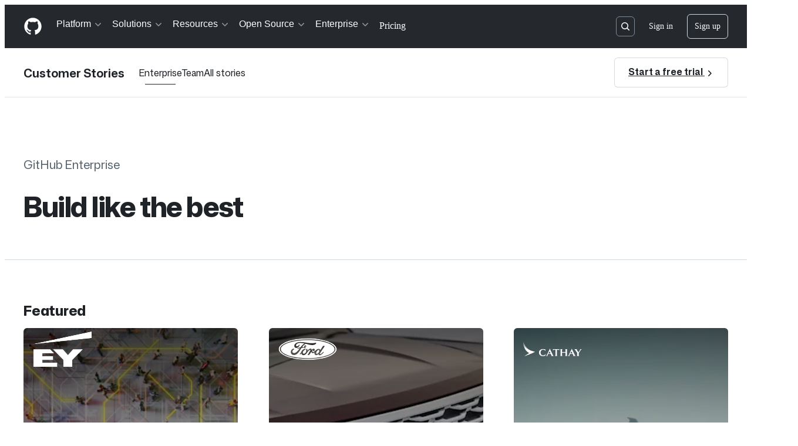

--- FILE ---
content_type: text/html; charset=utf-8
request_url: https://g.bajins.eu.org/customer-stories/enterprise?feature=GitHub%2BCodespaces&industry=Software%252C%2BHardware%2B%2526%2BTechnology&region=Americas&size=Growth
body_size: 40363
content:








<!DOCTYPE html>
<html
  lang="en"
  
  data-color-mode="light" data-light-theme="light" data-dark-theme="dark"
  data-a11y-animated-images="system" data-a11y-link-underlines="true"
  
  >




  <head>
    <meta charset="utf-8">
  <link rel="dns-prefetch" href="https://github.githubassets.com">
  <link rel="dns-prefetch" href="https://avatars.githubusercontent.com">
  <link rel="dns-prefetch" href="https://github-cloud.s3.amazonaws.com">
  <link rel="dns-prefetch" href="https://user-images.githubusercontent.com/">
  <link rel="preconnect" href="https://github.githubassets.com" crossorigin>
  <link rel="preconnect" href="https://avatars.githubusercontent.com">

      <link crossorigin="anonymous" rel="preload" as="script" href="https://github.githubassets.com/assets/global-banner-disable-54e442fb573b.js" />

  <link rel="preload" href="https://github.githubassets.com/assets/mona-sans-14595085164a.woff2" as="font" type="font/woff2" crossorigin>


  <link crossorigin="anonymous" media="all" rel="stylesheet" href="https://github.githubassets.com/assets/light-dac525bbd821.css" /><link crossorigin="anonymous" media="all" rel="stylesheet" href="https://github.githubassets.com/assets/light_high_contrast-56ccf4057897.css" /><link crossorigin="anonymous" media="all" rel="stylesheet" href="https://github.githubassets.com/assets/dark-784387e86ac0.css" /><link crossorigin="anonymous" media="all" rel="stylesheet" href="https://github.githubassets.com/assets/dark_high_contrast-79bd5fd84a86.css" /><link data-color-theme="light" crossorigin="anonymous" media="all" rel="stylesheet" data-href="https://github.githubassets.com/assets/light-dac525bbd821.css" /><link data-color-theme="light_high_contrast" crossorigin="anonymous" media="all" rel="stylesheet" data-href="https://github.githubassets.com/assets/light_high_contrast-56ccf4057897.css" /><link data-color-theme="light_colorblind" crossorigin="anonymous" media="all" rel="stylesheet" data-href="https://github.githubassets.com/assets/light_colorblind-0e24752a7d2b.css" /><link data-color-theme="light_colorblind_high_contrast" crossorigin="anonymous" media="all" rel="stylesheet" data-href="https://github.githubassets.com/assets/light_colorblind_high_contrast-412af2517363.css" /><link data-color-theme="light_tritanopia" crossorigin="anonymous" media="all" rel="stylesheet" data-href="https://github.githubassets.com/assets/light_tritanopia-6186e83663dc.css" /><link data-color-theme="light_tritanopia_high_contrast" crossorigin="anonymous" media="all" rel="stylesheet" data-href="https://github.githubassets.com/assets/light_tritanopia_high_contrast-9d33c7aea2e7.css" /><link data-color-theme="dark" crossorigin="anonymous" media="all" rel="stylesheet" data-href="https://github.githubassets.com/assets/dark-784387e86ac0.css" /><link data-color-theme="dark_high_contrast" crossorigin="anonymous" media="all" rel="stylesheet" data-href="https://github.githubassets.com/assets/dark_high_contrast-79bd5fd84a86.css" /><link data-color-theme="dark_colorblind" crossorigin="anonymous" media="all" rel="stylesheet" data-href="https://github.githubassets.com/assets/dark_colorblind-75db11311555.css" /><link data-color-theme="dark_colorblind_high_contrast" crossorigin="anonymous" media="all" rel="stylesheet" data-href="https://github.githubassets.com/assets/dark_colorblind_high_contrast-f2c1045899a2.css" /><link data-color-theme="dark_tritanopia" crossorigin="anonymous" media="all" rel="stylesheet" data-href="https://github.githubassets.com/assets/dark_tritanopia-f46d293c6ff3.css" /><link data-color-theme="dark_tritanopia_high_contrast" crossorigin="anonymous" media="all" rel="stylesheet" data-href="https://github.githubassets.com/assets/dark_tritanopia_high_contrast-e4b5684db29d.css" /><link data-color-theme="dark_dimmed" crossorigin="anonymous" media="all" rel="stylesheet" data-href="https://github.githubassets.com/assets/dark_dimmed-72c58078e707.css" /><link data-color-theme="dark_dimmed_high_contrast" crossorigin="anonymous" media="all" rel="stylesheet" data-href="https://github.githubassets.com/assets/dark_dimmed_high_contrast-956cb5dfcb85.css" />

  <style type="text/css">
    :root {
      --tab-size-preference: 4;
    }

    pre, code {
      tab-size: var(--tab-size-preference);
    }
  </style>

    <link crossorigin="anonymous" media="all" rel="stylesheet" href="https://github.githubassets.com/assets/primer-primitives-c37d781e2da5.css" />
    <link crossorigin="anonymous" media="all" rel="stylesheet" href="https://github.githubassets.com/assets/primer-dc3bfaf4b78e.css" />
    <link crossorigin="anonymous" media="all" rel="stylesheet" href="https://github.githubassets.com/assets/global-b0ea6cebe9c5.css" />
    <link crossorigin="anonymous" media="all" rel="stylesheet" href="https://github.githubassets.com/assets/github-7b2c79a47cf5.css" />
  <link crossorigin="anonymous" media="all" rel="stylesheet" href="https://github.githubassets.com/assets/site-f5cc67eb9a08.css" />
<link crossorigin="anonymous" media="all" rel="stylesheet" href="https://github.githubassets.com/assets/customer-stories-f8bf8cd2a051.css" />

  

  <script type="application/json" id="client-env">{"locale":"en","featureFlags":["a11y_status_checks_ruleset","actions_custom_images_public_preview_visibility","actions_custom_images_storage_billing_ui_visibility","actions_enable_snapshot_keyword","actions_image_version_event","actions_workflow_language_service","allow_react_navs_in_turbo","alternate_user_config_repo","api_insights_show_missing_data_banner","arianotify_comprehensive_migration","codespaces_prebuild_region_target_update","coding_agent_model_selection","consolidated_custom_properties_values_table","contentful_lp_footnotes","copilot_3p_agent_hovercards","copilot_agent_cli_public_preview","copilot_agent_sessions_alive_updates","copilot_agent_task_list_v2","copilot_agent_tasks_btn_code_nav","copilot_agent_tasks_btn_code_view","copilot_agent_tasks_btn_code_view_lines","copilot_agent_tasks_btn_repo","copilot_api_agentic_issue_marshal_yaml","copilot_byok_extended_capabilities","copilot_chat_agents_empty_state","copilot_chat_attach_multiple_images","copilot_chat_clear_model_selection_for_default_change","copilot_chat_file_redirect","copilot_chat_input_commands","copilot_chat_opening_thread_switch","copilot_chat_reduce_quota_checks","copilot_chat_search_bar_redirect","copilot_chat_selection_attachments","copilot_chat_vision_in_claude","copilot_chat_vision_preview_gate","copilot_coding_agent_task_response","copilot_custom_copilots","copilot_custom_copilots_feature_preview","copilot_duplicate_thread","copilot_extensions_hide_in_dotcom_chat","copilot_extensions_removal_on_marketplace","copilot_features_raycast_logo","copilot_file_block_ref_matching","copilot_ftp_hyperspace_upgrade_prompt","copilot_icebreakers_experiment_dashboard","copilot_icebreakers_experiment_hyperspace","copilot_immersive_generate_thread_name_async","copilot_immersive_job_result_preview","copilot_immersive_structured_model_picker","copilot_immersive_task_hyperlinking","copilot_immersive_task_within_chat_thread","copilot_org_policy_page_focus_mode","copilot_redirect_header_button_to_agents","copilot_security_alert_assignee_options","copilot_share_active_subthread","copilot_spaces_ga","copilot_spaces_individual_policies_ga","copilot_spaces_public_access_to_user_owned_spaces","copilot_spaces_read_access_to_user_owned_spaces","copilot_spaces_report_abuse","copilot_spark_empty_state","copilot_spark_handle_nil_friendly_name","copilot_stable_conversation_view","copilot_swe_agent_progress_commands","copilot_swe_agent_use_subagents","copilot_unconfigured_is_inherited","dashboard_lists_max_age_filter","dashboard_universe_2025_feedback_dialog","dom_node_counts","enterprise_ai_controls","failbot_report_error_react_apps_on_page","fetch_graphql_ignore_fetch_network_errors","flex_cta_groups_mvp","global_nav_react_edit_status_dialog","global_nav_react_feature_preview","global_nav_react_teams_settings_page","global_nav_react_top_repos_api_caching","global_nav_repo_picker_debounce","hyperspace_2025_logged_out_batch_1","initial_per_page_pagination_updates","issue_fields_global_search","issue_fields_report_usage","issue_fields_timeline_events","issues_cache_operation_timeout","issues_cca_assign_actor_with_agent","issues_check_is_repository_writable","issues_expanded_file_types","issues_lazy_load_comment_box_suggestions","issues_preheating_dependency_issues","issues_preheating_issue_row","issues_preheating_memex","issues_preheating_parent_issue","issues_preheating_secondary","issues_preheating_sub_issues","issues_preheating_timeline_issues","issues_react_bots_timeline_pagination","issues_react_chrome_container_query_fix","issues_react_client_side_caching_analytics","issues_react_extended_preheat_analytics","issues_react_label_picker_debounce_filter","issues_react_labelpicker_patch","issues_react_prohibit_title_fallback","issues_react_safari_scroll_preservation","issues_react_turbo_cache_navigation","issues_react_use_turbo_for_cross_repo_navigation","issues_report_sidebar_interactions","lifecycle_label_name_updates","marketing_pages_search_explore_provider","memex_default_issue_create_repository","memex_display_button_config_menu","memex_grouped_by_edit_route","memex_live_update_hovercard","memex_mwl_filter_field_delimiter","mission_control_retry_on_401","mission_control_safe_token_clearing","mission_control_use_body_html","open_agent_session_in_vscode_insiders","open_agent_session_in_vscode_stable","primer_react_css_has_selector_perf","projects_assignee_max_limit","prs_conversations_react_split","react_profile_user_status_dialog_enabled","react_quality_profiling","repo_insights_all_traffic_endpoint","repos_insights_remove_new_url","ruleset_deletion_confirmation","sample_network_conn_type","site_calculator_actions_2025","site_features_copilot_universe","site_homepage_collaborate_video","site_homepage_contentful","site_homepage_eyebrow_banner","site_homepage_universe_animations","site_msbuild_webgl_hero","spark_prompt_secret_scanning","spark_server_connection_status","swe_agent_member_requests","viewscreen_sandbox","webp_support","workbench_store_readonly"],"copilotApiOverrideUrl":"https://api.githubcopilot.com"}</script>
<script crossorigin="anonymous" type="application/javascript" src="https://github.githubassets.com/assets/high-contrast-cookie-ff2c933fbe48.js"></script>
<script crossorigin="anonymous" type="application/javascript" src="https://github.githubassets.com/assets/wp-runtime-1f2cc8d0dcae.js" defer="defer"></script>
<script crossorigin="anonymous" type="application/javascript" src="https://github.githubassets.com/assets/78298-e2b301acbc0e.js" defer="defer"></script>
<script crossorigin="anonymous" type="application/javascript" src="https://github.githubassets.com/assets/6488-de87864e6818.js" defer="defer"></script>
<script crossorigin="anonymous" type="application/javascript" src="https://github.githubassets.com/assets/82075-0a62077d7865.js" defer="defer"></script>
<script crossorigin="anonymous" type="application/javascript" src="https://github.githubassets.com/assets/environment-4b1518f5fbee.js" defer="defer"></script>
<script crossorigin="anonymous" type="application/javascript" src="https://github.githubassets.com/assets/97068-2c8e697c6e8c.js" defer="defer"></script>
<script crossorigin="anonymous" type="application/javascript" src="https://github.githubassets.com/assets/43784-4652ae97a661.js" defer="defer"></script>
<script crossorigin="anonymous" type="application/javascript" src="https://github.githubassets.com/assets/4712-6fc930a63a4b.js" defer="defer"></script>
<script crossorigin="anonymous" type="application/javascript" src="https://github.githubassets.com/assets/81028-4fa90b716172.js" defer="defer"></script>
<script crossorigin="anonymous" type="application/javascript" src="https://github.githubassets.com/assets/74911-313e1ea8beda.js" defer="defer"></script>
<script crossorigin="anonymous" type="application/javascript" src="https://github.githubassets.com/assets/91853-448038d8f9ef.js" defer="defer"></script>
<script crossorigin="anonymous" type="application/javascript" src="https://github.githubassets.com/assets/78143-31968346cf4c.js" defer="defer"></script>
<script crossorigin="anonymous" type="application/javascript" src="https://github.githubassets.com/assets/78954-eeadcb8a29db.js" defer="defer"></script>
<script crossorigin="anonymous" type="application/javascript" src="https://github.githubassets.com/assets/github-elements-c96932270531.js" defer="defer"></script>
<script crossorigin="anonymous" type="application/javascript" src="https://github.githubassets.com/assets/element-registry-6dc66e4ce1b2.js" defer="defer"></script>
<script crossorigin="anonymous" type="application/javascript" src="https://github.githubassets.com/assets/react-core-fbb7101a5e29.js" defer="defer"></script>
<script crossorigin="anonymous" type="application/javascript" src="https://github.githubassets.com/assets/react-lib-b492ee0e2c35.js" defer="defer"></script>
<script crossorigin="anonymous" type="application/javascript" src="https://github.githubassets.com/assets/90780-1a0f3d593ff0.js" defer="defer"></script>
<script crossorigin="anonymous" type="application/javascript" src="https://github.githubassets.com/assets/28546-ee41c9313871.js" defer="defer"></script>
<script crossorigin="anonymous" type="application/javascript" src="https://github.githubassets.com/assets/17688-a9e16fb5ed13.js" defer="defer"></script>
<script crossorigin="anonymous" type="application/javascript" src="https://github.githubassets.com/assets/15938-1bc2c363d5ed.js" defer="defer"></script>
<script crossorigin="anonymous" type="application/javascript" src="https://github.githubassets.com/assets/70191-36bdeb9f5eb6.js" defer="defer"></script>
<script crossorigin="anonymous" type="application/javascript" src="https://github.githubassets.com/assets/7332-5ea4ccf72018.js" defer="defer"></script>
<script crossorigin="anonymous" type="application/javascript" src="https://github.githubassets.com/assets/66721-c03c0d8e4fbe.js" defer="defer"></script>
<script crossorigin="anonymous" type="application/javascript" src="https://github.githubassets.com/assets/51519-d05cf6658c87.js" defer="defer"></script>
<script crossorigin="anonymous" type="application/javascript" src="https://github.githubassets.com/assets/27376-1e4a947f926f.js" defer="defer"></script>
<script crossorigin="anonymous" type="application/javascript" src="https://github.githubassets.com/assets/96384-750ef5263abe.js" defer="defer"></script>
<script crossorigin="anonymous" type="application/javascript" src="https://github.githubassets.com/assets/19718-302da6273821.js" defer="defer"></script>
<script crossorigin="anonymous" type="application/javascript" src="https://github.githubassets.com/assets/behaviors-b1be3c8dda2b.js" defer="defer"></script>
<script crossorigin="anonymous" type="application/javascript" src="https://github.githubassets.com/assets/37911-38a50fdf7d79.js" defer="defer"></script>
<script crossorigin="anonymous" type="application/javascript" src="https://github.githubassets.com/assets/notifications-global-945a9cf8a11b.js" defer="defer"></script>
<script crossorigin="anonymous" type="application/javascript" src="https://github.githubassets.com/assets/76235-ecde0f938e32.js" defer="defer"></script>
<script crossorigin="anonymous" type="application/javascript" src="https://github.githubassets.com/assets/75320-cb52ca32d0f6.js" defer="defer"></script>
<script crossorigin="anonymous" type="application/javascript" src="https://github.githubassets.com/assets/marketing-058c12e6f904.js" defer="defer"></script>
  

  <title>GitHub Enterprise · GitHub</title>



  <meta name="route-pattern" content="/customer-stories/:category(.:format)" data-turbo-transient>
  <meta name="route-controller" content="site_customer_stories_categories" data-turbo-transient>
  <meta name="route-action" content="show" data-turbo-transient>
  <meta name="fetch-nonce" content="v2:fc84ec95-94a0-0f0c-7539-e32d7d2ca938">

    
  <meta name="current-catalog-service-hash" content="3b3a86e94adb1936974b9e80c6c5c959f35b1d5f75b93677737ffa36daf92bbd">


  <meta name="request-id" content="28E6:9445B:27A3B61:35C15B5:696ADD55" data-pjax-transient="true"/><meta name="html-safe-nonce" content="623ad1e5dd7c8c6e1710ad97f8414a836f211616eaf27cd9bd564c2fc34d5d6e" data-pjax-transient="true"/><meta name="visitor-payload" content="[base64]" data-pjax-transient="true"/><meta name="visitor-hmac" content="d0cc3d53d99e1cd7a4791a0b8ed8f49c034c7b3a8b109b2384d7cc36cff7c58d" data-pjax-transient="true"/>




  <meta name="github-keyboard-shortcuts" content="copilot" data-turbo-transient="true" />
  

  <meta name="selected-link" value="/customer-stories" data-turbo-transient>
  <link rel="assets" href="https://github.githubassets.com/">

    <meta name="google-site-verification" content="Apib7-x98H0j5cPqHWwSMm6dNU4GmODRoqxLiDzdx9I">

<meta name="octolytics-url" content="https://collector.github.com/github/collect" />

  

  




    <meta name="user-login" content="">

  

    <meta name="viewport" content="width=device-width">

    

      <meta name="description" content="Build like the best">

      <link rel="search" type="application/opensearchdescription+xml" href="/opensearch.xml" title="GitHub">

    <link rel="fluid-icon" href="https://github.com/fluidicon.png" title="GitHub">
    <meta property="fb:app_id" content="1401488693436528">
    <meta name="apple-itunes-app" content="app-id=1477376905, app-argument=https://github.com/customer-stories/enterprise?feature=GitHub%2BCodespaces&amp;industry=Software%252C%2BHardware%2B%2526%2BTechnology&amp;region=Americas&amp;size=Growth" />

      <meta name="twitter:image" content="https://github.githubassets.com/assets/enterprise-a975778f01ee.png" /><meta name="twitter:site" content="@github" /><meta name="twitter:card" content="summary_large_image" /><meta name="twitter:title" content="GitHub Enterprise" /><meta name="twitter:description" content="Build like the best" />
  <meta property="og:image" content="https://github.githubassets.com/assets/enterprise-a975778f01ee.png" /><meta property="og:image:alt" content="Build like the best" /><meta property="og:site_name" content="GitHub" /><meta property="og:type" content="object" /><meta property="og:title" content="GitHub Enterprise" /><meta property="og:url" content="https://github.com/customer-stories/enterprise" /><meta property="og:description" content="Build like the best" />
  




      <meta name="hostname" content="github.com">



        <meta name="expected-hostname" content="github.com">


  <meta http-equiv="x-pjax-version" content="20f582ec09b3e257d98a967f7010c97bf1cb8366d59ccc5dbb51f4a34e4a66c5" data-turbo-track="reload">
  <meta http-equiv="x-pjax-csp-version" content="51a852d8a20c0dc4bd3c424eeffee1c5cb1dc980363f56aa743b2f9964de6d1f" data-turbo-track="reload">
  <meta http-equiv="x-pjax-css-version" content="55b0505ced03db2ce471b1617daeace5e7a81657042cfd93a3d10d1fb8695d21" data-turbo-track="reload">
  <meta http-equiv="x-pjax-js-version" content="5f99f7c1d70f01da5b93e5ca90303359738944d8ab470e396496262c66e60b8d" data-turbo-track="reload">

  <meta name="turbo-cache-control" content="no-preview" data-turbo-transient="">

      <meta name="is_logged_out_page" content="true">
  <meta name="octolytics-page-type" content="marketing">
  

  



      <link rel="canonical" href="https://github.com/customer-stories/enterprise" data-turbo-transient>


    <meta name="turbo-body-classes" content="logged-out env-production page-responsive f4">
  <meta name="disable-turbo" content="false">


  <meta name="browser-stats-url" content="https://api.github.com/_private/browser/stats">

  <meta name="browser-errors-url" content="https://api.github.com/_private/browser/errors">

  <meta name="release" content="524a93f2c1f36522a3b4be4c110467ee4172245d">
  <meta name="ui-target" content="full">

  <link rel="mask-icon" href="https://github.githubassets.com/assets/pinned-octocat-093da3e6fa40.svg" color="#000000">
  <link rel="alternate icon" class="js-site-favicon" type="image/png" href="https://github.githubassets.com/favicons/favicon.png">
  <link rel="icon" class="js-site-favicon" type="image/svg+xml" href="https://github.githubassets.com/favicons/favicon.svg" data-base-href="https://github.githubassets.com/favicons/favicon">

<meta name="theme-color" content="#1e2327">
<meta name="color-scheme" content="light dark" />


  <link rel="manifest" href="/manifest.json" crossOrigin="use-credentials">

  </head>

  <body class="logged-out env-production page-responsive f4" style="word-wrap: break-word;" >
    <div data-turbo-body class="logged-out env-production page-responsive f4" style="word-wrap: break-word;" >
      <div id="__primerPortalRoot__" role="region" style="z-index: 1000; position: absolute; width: 100%;" data-turbo-permanent></div>
      



    <div class="position-relative header-wrapper js-header-wrapper ">
      <a href="#start-of-content" data-skip-target-assigned="false" class="px-2 py-4 color-bg-accent-emphasis color-fg-on-emphasis show-on-focus js-skip-to-content">Skip to content</a>

      <span data-view-component="true" class="progress-pjax-loader Progress position-fixed width-full">
    <span style="width: 0%;" data-view-component="true" class="Progress-item progress-pjax-loader-bar left-0 top-0 color-bg-accent-emphasis"></span>
</span>      
      
      <link crossorigin="anonymous" media="all" rel="stylesheet" href="https://github.githubassets.com/assets/primer-react.7d74e12fb6d12081c276.module.css" />
<link crossorigin="anonymous" media="all" rel="stylesheet" href="https://github.githubassets.com/assets/keyboard-shortcuts-dialog.29aaeaafa90f007c6f61.module.css" />

<react-partial
  partial-name="keyboard-shortcuts-dialog"
  data-ssr="false"
  data-attempted-ssr="false"
  data-react-profiling="true"
>
  
  <script type="application/json" data-target="react-partial.embeddedData">{"props":{"docsUrl":"https://docs.github.com/get-started/accessibility/keyboard-shortcuts"}}</script>
  <div data-target="react-partial.reactRoot"></div>
</react-partial>




            
  

  <script crossorigin="anonymous" type="application/javascript" src="https://github.githubassets.com/assets/global-banner-disable-54e442fb573b.js"></script>

<active-global-banners data-banners="resources_gartner_banner"></active-global-banners>


      

          

              
<script crossorigin="anonymous" type="application/javascript" src="https://github.githubassets.com/assets/21481-a66c6eab7bbf.js" defer="defer"></script>
<script crossorigin="anonymous" type="application/javascript" src="https://github.githubassets.com/assets/85110-5c8beb884518.js" defer="defer"></script>
<script crossorigin="anonymous" type="application/javascript" src="https://github.githubassets.com/assets/sessions-980e43e5da6c.js" defer="defer"></script>

<style>
  /* Override primer focus outline color for marketing header dropdown links for better contrast */
  [data-color-mode="light"] .HeaderMenu-dropdown-link:focus-visible,
  [data-color-mode="light"] .HeaderMenu-trailing-link a:focus-visible {
    outline-color: var(--color-accent-fg);
  }
</style>

<header class="HeaderMktg header-logged-out js-details-container js-header Details f4 py-3" role="banner" data-is-top="true" data-color-mode=light data-light-theme=light data-dark-theme=dark>
  <h2 class="sr-only">Navigation Menu</h2>

  <button type="button" class="HeaderMktg-backdrop d-lg-none border-0 position-fixed top-0 left-0 width-full height-full js-details-target" aria-label="Toggle navigation">
    <span class="d-none">Toggle navigation</span>
  </button>

  <div class="d-flex flex-column flex-lg-row flex-items-center px-3 px-md-4 px-lg-5 height-full position-relative z-1">
    <div class="d-flex flex-justify-between flex-items-center width-full width-lg-auto">
      <div class="flex-1">
        <button aria-label="Toggle navigation" aria-expanded="false" type="button" data-view-component="true" class="js-details-target js-nav-padding-recalculate js-header-menu-toggle Button--link Button--medium Button d-lg-none color-fg-inherit p-1">  <span class="Button-content">
    <span class="Button-label"><div class="HeaderMenu-toggle-bar rounded my-1"></div>
            <div class="HeaderMenu-toggle-bar rounded my-1"></div>
            <div class="HeaderMenu-toggle-bar rounded my-1"></div></span>
  </span>
</button>
      </div>

      <a class="mr-lg-3 color-fg-inherit flex-order-2 js-prevent-focus-on-mobile-nav"
        href="/"
        aria-label="Homepage"
        data-analytics-event="{&quot;category&quot;:&quot;Marketing nav&quot;,&quot;action&quot;:&quot;click to go to homepage&quot;,&quot;label&quot;:&quot;ref_page:Marketing;ref_cta:Logomark;ref_loc:Header&quot;}">
        <svg height="32" aria-hidden="true" viewBox="0 0 24 24" version="1.1" width="32" data-view-component="true" class="octicon octicon-mark-github">
    <path d="M12 1C5.923 1 1 5.923 1 12c0 4.867 3.149 8.979 7.521 10.436.55.096.756-.233.756-.522 0-.262-.013-1.128-.013-2.049-2.764.509-3.479-.674-3.699-1.292-.124-.317-.66-1.293-1.127-1.554-.385-.207-.936-.715-.014-.729.866-.014 1.485.797 1.691 1.128.99 1.663 2.571 1.196 3.204.907.096-.715.385-1.196.701-1.471-2.448-.275-5.005-1.224-5.005-5.432 0-1.196.426-2.186 1.128-2.956-.111-.275-.496-1.402.11-2.915 0 0 .921-.288 3.024 1.128a10.193 10.193 0 0 1 2.75-.371c.936 0 1.871.123 2.75.371 2.104-1.43 3.025-1.128 3.025-1.128.605 1.513.221 2.64.111 2.915.701.77 1.127 1.747 1.127 2.956 0 4.222-2.571 5.157-5.019 5.432.399.344.743 1.004.743 2.035 0 1.471-.014 2.654-.014 3.025 0 .289.206.632.756.522C19.851 20.979 23 16.854 23 12c0-6.077-4.922-11-11-11Z"></path>
</svg>
      </a>

      <div class="d-flex flex-1 flex-order-2 text-right d-lg-none gap-2 flex-justify-end">
          <a
            href="/login?return_to=https%3A%2F%2Fgithub.com%2Fcustomer-stories%2Fenterprise%3Ffeature%3DGitHub%252BCodespaces%26industry%3DSoftware%25252C%252BHardware%252B%252526%252BTechnology%26region%3DAmericas%26size%3DGrowth"
            class="HeaderMenu-link HeaderMenu-button d-inline-flex f5 no-underline border color-border-default rounded-2 px-2 py-1 color-fg-inherit js-prevent-focus-on-mobile-nav"
            data-hydro-click="{&quot;event_type&quot;:&quot;authentication.click&quot;,&quot;payload&quot;:{&quot;location_in_page&quot;:&quot;site header menu&quot;,&quot;repository_id&quot;:null,&quot;auth_type&quot;:&quot;SIGN_UP&quot;,&quot;originating_url&quot;:&quot;https://github.com/customer-stories/enterprise?feature=GitHub%2BCodespaces&amp;industry=Software%252C%2BHardware%2B%2526%2BTechnology&amp;region=Americas&amp;size=Growth&quot;,&quot;user_id&quot;:null}}" data-hydro-click-hmac="2b6b03b0542cd4494a5885ddb3e141d037c528cfc4b13e744eaa37e567285231"
            data-analytics-event="{&quot;category&quot;:&quot;Marketing nav&quot;,&quot;action&quot;:&quot;click to Sign in&quot;,&quot;label&quot;:&quot;ref_page:Marketing;ref_cta:Sign in;ref_loc:Header&quot;}"
          >
            Sign in
          </a>
      </div>
    </div>


    <div class="HeaderMenu js-header-menu height-fit position-lg-relative d-lg-flex flex-column flex-auto top-0">
      <div class="HeaderMenu-wrapper d-flex flex-column flex-self-start flex-lg-row flex-auto rounded rounded-lg-0">
            <link crossorigin="anonymous" media="all" rel="stylesheet" href="https://github.githubassets.com/assets/primer-react.7d74e12fb6d12081c276.module.css" />
<link crossorigin="anonymous" media="all" rel="stylesheet" href="https://github.githubassets.com/assets/marketing-navigation.4bd5b20d56a72071b91a.module.css" />

<react-partial
  partial-name="marketing-navigation"
  data-ssr="true"
  data-attempted-ssr="true"
  data-react-profiling="true"
>
  
  <script type="application/json" data-target="react-partial.embeddedData">{"props":{"should_use_dotcom_links":true}}</script>
  <div data-target="react-partial.reactRoot"><nav class="MarketingNavigation-module__nav--jA9Zq" aria-label="Global"><ul class="MarketingNavigation-module__list--r_vr2"><li><div class="NavDropdown-module__container--bmXM2 js-details-container js-header-menu-item"><button type="button" class="NavDropdown-module__button--Hq9UR js-details-target" aria-expanded="false">Platform<svg aria-hidden="true" focusable="false" class="octicon octicon-chevron-right NavDropdown-module__buttonIcon--SR0Ke" viewBox="0 0 16 16" width="16" height="16" fill="currentColor" display="inline-block" overflow="visible" style="vertical-align:text-bottom"><path d="M6.22 3.22a.75.75 0 0 1 1.06 0l4.25 4.25a.75.75 0 0 1 0 1.06l-4.25 4.25a.751.751 0 0 1-1.042-.018.751.751 0 0 1-.018-1.042L9.94 8 6.22 4.28a.75.75 0 0 1 0-1.06Z"></path></svg></button><div class="NavDropdown-module__dropdown--Ig57Y"><ul class="NavDropdown-module__list--RwSSK"><li><div class="NavGroup-module__group--T925n"><span class="NavGroup-module__title--TdKyz">AI CODE CREATION</span><ul class="NavGroup-module__list--M8eGv"><li><a href="https://github.com/features/copilot" data-analytics-event="{&quot;action&quot;:&quot;github_copilot&quot;,&quot;tag&quot;:&quot;link&quot;,&quot;context&quot;:&quot;platform&quot;,&quot;location&quot;:&quot;navbar&quot;,&quot;label&quot;:&quot;github_copilot_link_platform_navbar&quot;}" class="NavLink-module__link--n48VB"><div class="NavLink-module__text--SdWkb"><svg aria-hidden="true" focusable="false" class="octicon octicon-copilot NavLink-module__icon--h0sw7" viewBox="0 0 24 24" width="24" height="24" fill="currentColor" display="inline-block" overflow="visible" style="vertical-align:text-bottom"><path d="M23.922 16.992c-.861 1.495-5.859 5.023-11.922 5.023-6.063 0-11.061-3.528-11.922-5.023A.641.641 0 0 1 0 16.736v-2.869a.841.841 0 0 1 .053-.22c.372-.935 1.347-2.292 2.605-2.656.167-.429.414-1.055.644-1.517a10.195 10.195 0 0 1-.052-1.086c0-1.331.282-2.499 1.132-3.368.397-.406.89-.717 1.474-.952 1.399-1.136 3.392-2.093 6.122-2.093 2.731 0 4.767.957 6.166 2.093.584.235 1.077.546 1.474.952.85.869 1.132 2.037 1.132 3.368 0 .368-.014.733-.052 1.086.23.462.477 1.088.644 1.517 1.258.364 2.233 1.721 2.605 2.656a.832.832 0 0 1 .053.22v2.869a.641.641 0 0 1-.078.256ZM12.172 11h-.344a4.323 4.323 0 0 1-.355.508C10.703 12.455 9.555 13 7.965 13c-1.725 0-2.989-.359-3.782-1.259a2.005 2.005 0 0 1-.085-.104L4 11.741v6.585c1.435.779 4.514 2.179 8 2.179 3.486 0 6.565-1.4 8-2.179v-6.585l-.098-.104s-.033.045-.085.104c-.793.9-2.057 1.259-3.782 1.259-1.59 0-2.738-.545-3.508-1.492a4.323 4.323 0 0 1-.355-.508h-.016.016Zm.641-2.935c.136 1.057.403 1.913.878 2.497.442.544 1.134.938 2.344.938 1.573 0 2.292-.337 2.657-.751.384-.435.558-1.15.558-2.361 0-1.14-.243-1.847-.705-2.319-.477-.488-1.319-.862-2.824-1.025-1.487-.161-2.192.138-2.533.529-.269.307-.437.808-.438 1.578v.021c0 .265.021.562.063.893Zm-1.626 0c.042-.331.063-.628.063-.894v-.02c-.001-.77-.169-1.271-.438-1.578-.341-.391-1.046-.69-2.533-.529-1.505.163-2.347.537-2.824 1.025-.462.472-.705 1.179-.705 2.319 0 1.211.175 1.926.558 2.361.365.414 1.084.751 2.657.751 1.21 0 1.902-.394 2.344-.938.475-.584.742-1.44.878-2.497Z"></path><path d="M14.5 14.25a1 1 0 0 1 1 1v2a1 1 0 0 1-2 0v-2a1 1 0 0 1 1-1Zm-5 0a1 1 0 0 1 1 1v2a1 1 0 0 1-2 0v-2a1 1 0 0 1 1-1Z"></path></svg><span class="NavLink-module__title--xw3ok">GitHub Copilot</span><span class="NavLink-module__subtitle--qC15H">Write better code with AI</span></div></a></li><li><a href="https://github.com/features/spark" data-analytics-event="{&quot;action&quot;:&quot;github_spark&quot;,&quot;tag&quot;:&quot;link&quot;,&quot;context&quot;:&quot;platform&quot;,&quot;location&quot;:&quot;navbar&quot;,&quot;label&quot;:&quot;github_spark_link_platform_navbar&quot;}" class="NavLink-module__link--n48VB"><div class="NavLink-module__text--SdWkb"><svg aria-hidden="true" focusable="false" class="octicon octicon-sparkle-fill NavLink-module__icon--h0sw7" viewBox="0 0 24 24" width="24" height="24" fill="currentColor" display="inline-block" overflow="visible" style="vertical-align:text-bottom"><path d="M11.296 1.924c.24-.656 1.168-.656 1.408 0l.717 1.958a11.25 11.25 0 0 0 6.697 6.697l1.958.717c.657.24.657 1.168 0 1.408l-1.958.717a11.25 11.25 0 0 0-6.697 6.697l-.717 1.958c-.24.657-1.168.657-1.408 0l-.717-1.958a11.25 11.25 0 0 0-6.697-6.697l-1.958-.717c-.656-.24-.656-1.168 0-1.408l1.958-.717a11.25 11.25 0 0 0 6.697-6.697l.717-1.958Z"></path></svg><span class="NavLink-module__title--xw3ok">GitHub Spark</span><span class="NavLink-module__subtitle--qC15H">Build and deploy intelligent apps</span></div></a></li><li><a href="https://github.com/features/models" data-analytics-event="{&quot;action&quot;:&quot;github_models&quot;,&quot;tag&quot;:&quot;link&quot;,&quot;context&quot;:&quot;platform&quot;,&quot;location&quot;:&quot;navbar&quot;,&quot;label&quot;:&quot;github_models_link_platform_navbar&quot;}" class="NavLink-module__link--n48VB"><div class="NavLink-module__text--SdWkb"><svg aria-hidden="true" focusable="false" class="octicon octicon-ai-model NavLink-module__icon--h0sw7" viewBox="0 0 24 24" width="24" height="24" fill="currentColor" display="inline-block" overflow="visible" style="vertical-align:text-bottom"><path d="M19.375 8.5a3.25 3.25 0 1 1-3.163 4h-3a3.252 3.252 0 0 1-4.443 2.509L7.214 17.76a3.25 3.25 0 1 1-1.342-.674l1.672-2.957A3.238 3.238 0 0 1 6.75 12c0-.907.371-1.727.97-2.316L6.117 6.846A3.253 3.253 0 0 1 1.875 3.75a3.25 3.25 0 1 1 5.526 2.32l1.603 2.836A3.25 3.25 0 0 1 13.093 11h3.119a3.252 3.252 0 0 1 3.163-2.5ZM10 10.25a1.75 1.75 0 1 0-.001 3.499A1.75 1.75 0 0 0 10 10.25ZM5.125 2a1.75 1.75 0 1 0 0 3.5 1.75 1.75 0 0 0 0-3.5Zm12.5 9.75a1.75 1.75 0 1 0 3.5 0 1.75 1.75 0 0 0-3.5 0Zm-14.25 8.5a1.75 1.75 0 1 0 3.501-.001 1.75 1.75 0 0 0-3.501.001Z"></path></svg><span class="NavLink-module__title--xw3ok">GitHub Models</span><span class="NavLink-module__subtitle--qC15H">Manage and compare prompts</span></div></a></li><li><a href="https://github.com/mcp" data-analytics-event="{&quot;action&quot;:&quot;mcp_registry&quot;,&quot;tag&quot;:&quot;link&quot;,&quot;context&quot;:&quot;platform&quot;,&quot;location&quot;:&quot;navbar&quot;,&quot;label&quot;:&quot;mcp_registry_link_platform_navbar&quot;}" class="NavLink-module__link--n48VB"><div class="NavLink-module__text--SdWkb"><svg aria-hidden="true" focusable="false" class="octicon octicon-mcp NavLink-module__icon--h0sw7" viewBox="0 0 24 24" width="24" height="24" fill="currentColor" display="inline-block" overflow="visible" style="vertical-align:text-bottom"><path d="M9.795 1.694a4.287 4.287 0 0 1 6.061 0 4.28 4.28 0 0 1 1.181 3.819 4.282 4.282 0 0 1 3.819 1.181 4.287 4.287 0 0 1 0 6.061l-6.793 6.793a.249.249 0 0 0 0 .353l2.617 2.618a.75.75 0 1 1-1.061 1.061l-2.617-2.618a1.75 1.75 0 0 1 0-2.475l6.793-6.793a2.785 2.785 0 1 0-3.939-3.939l-5.9 5.9a.734.734 0 0 1-.249.165.749.749 0 0 1-.812-1.225l5.9-5.901a2.785 2.785 0 1 0-3.939-3.939L2.931 10.68A.75.75 0 1 1 1.87 9.619l7.925-7.925Z"></path><path d="M12.42 4.069a.752.752 0 0 1 1.061 0 .752.752 0 0 1 0 1.061L7.33 11.28a2.788 2.788 0 0 0 0 3.94 2.788 2.788 0 0 0 3.94 0l6.15-6.151a.752.752 0 0 1 1.061 0 .752.752 0 0 1 0 1.061l-6.151 6.15a4.285 4.285 0 1 1-6.06-6.06l6.15-6.151Z"></path></svg><span class="NavLink-module__title--xw3ok">MCP Registry<sup class="NavLink-module__label--MrIhm">New</sup></span><span class="NavLink-module__subtitle--qC15H">Integrate external tools</span></div></a></li></ul></div></li><li><div class="NavGroup-module__group--T925n"><span class="NavGroup-module__title--TdKyz">DEVELOPER WORKFLOWS</span><ul class="NavGroup-module__list--M8eGv"><li><a href="https://github.com/features/actions" data-analytics-event="{&quot;action&quot;:&quot;actions&quot;,&quot;tag&quot;:&quot;link&quot;,&quot;context&quot;:&quot;platform&quot;,&quot;location&quot;:&quot;navbar&quot;,&quot;label&quot;:&quot;actions_link_platform_navbar&quot;}" class="NavLink-module__link--n48VB"><div class="NavLink-module__text--SdWkb"><svg aria-hidden="true" focusable="false" class="octicon octicon-workflow NavLink-module__icon--h0sw7" viewBox="0 0 24 24" width="24" height="24" fill="currentColor" display="inline-block" overflow="visible" style="vertical-align:text-bottom"><path d="M1 3a2 2 0 0 1 2-2h6.5a2 2 0 0 1 2 2v6.5a2 2 0 0 1-2 2H7v4.063C7 16.355 7.644 17 8.438 17H12.5v-2.5a2 2 0 0 1 2-2H21a2 2 0 0 1 2 2V21a2 2 0 0 1-2 2h-6.5a2 2 0 0 1-2-2v-2.5H8.437A2.939 2.939 0 0 1 5.5 15.562V11.5H3a2 2 0 0 1-2-2Zm2-.5a.5.5 0 0 0-.5.5v6.5a.5.5 0 0 0 .5.5h6.5a.5.5 0 0 0 .5-.5V3a.5.5 0 0 0-.5-.5ZM14.5 14a.5.5 0 0 0-.5.5V21a.5.5 0 0 0 .5.5H21a.5.5 0 0 0 .5-.5v-6.5a.5.5 0 0 0-.5-.5Z"></path></svg><span class="NavLink-module__title--xw3ok">Actions</span><span class="NavLink-module__subtitle--qC15H">Automate any workflow</span></div></a></li><li><a href="https://github.com/features/codespaces" data-analytics-event="{&quot;action&quot;:&quot;codespaces&quot;,&quot;tag&quot;:&quot;link&quot;,&quot;context&quot;:&quot;platform&quot;,&quot;location&quot;:&quot;navbar&quot;,&quot;label&quot;:&quot;codespaces_link_platform_navbar&quot;}" class="NavLink-module__link--n48VB"><div class="NavLink-module__text--SdWkb"><svg aria-hidden="true" focusable="false" class="octicon octicon-codespaces NavLink-module__icon--h0sw7" viewBox="0 0 24 24" width="24" height="24" fill="currentColor" display="inline-block" overflow="visible" style="vertical-align:text-bottom"><path d="M3.5 3.75C3.5 2.784 4.284 2 5.25 2h13.5c.966 0 1.75.784 1.75 1.75v7.5A1.75 1.75 0 0 1 18.75 13H5.25a1.75 1.75 0 0 1-1.75-1.75Zm-2 12c0-.966.784-1.75 1.75-1.75h17.5c.966 0 1.75.784 1.75 1.75v4a1.75 1.75 0 0 1-1.75 1.75H3.25a1.75 1.75 0 0 1-1.75-1.75ZM5.25 3.5a.25.25 0 0 0-.25.25v7.5c0 .138.112.25.25.25h13.5a.25.25 0 0 0 .25-.25v-7.5a.25.25 0 0 0-.25-.25Zm-2 12a.25.25 0 0 0-.25.25v4c0 .138.112.25.25.25h17.5a.25.25 0 0 0 .25-.25v-4a.25.25 0 0 0-.25-.25Z"></path><path d="M10 17.75a.75.75 0 0 1 .75-.75h6.5a.75.75 0 0 1 0 1.5h-6.5a.75.75 0 0 1-.75-.75Zm-4 0a.75.75 0 0 1 .75-.75h.5a.75.75 0 0 1 0 1.5h-.5a.75.75 0 0 1-.75-.75Z"></path></svg><span class="NavLink-module__title--xw3ok">Codespaces</span><span class="NavLink-module__subtitle--qC15H">Instant dev environments</span></div></a></li><li><a href="https://github.com/features/issues" data-analytics-event="{&quot;action&quot;:&quot;issues&quot;,&quot;tag&quot;:&quot;link&quot;,&quot;context&quot;:&quot;platform&quot;,&quot;location&quot;:&quot;navbar&quot;,&quot;label&quot;:&quot;issues_link_platform_navbar&quot;}" class="NavLink-module__link--n48VB"><div class="NavLink-module__text--SdWkb"><svg aria-hidden="true" focusable="false" class="octicon octicon-issue-opened NavLink-module__icon--h0sw7" viewBox="0 0 24 24" width="24" height="24" fill="currentColor" display="inline-block" overflow="visible" style="vertical-align:text-bottom"><path d="M12 1c6.075 0 11 4.925 11 11s-4.925 11-11 11S1 18.075 1 12 5.925 1 12 1ZM2.5 12a9.5 9.5 0 0 0 9.5 9.5 9.5 9.5 0 0 0 9.5-9.5A9.5 9.5 0 0 0 12 2.5 9.5 9.5 0 0 0 2.5 12Zm9.5 2a2 2 0 1 1-.001-3.999A2 2 0 0 1 12 14Z"></path></svg><span class="NavLink-module__title--xw3ok">Issues</span><span class="NavLink-module__subtitle--qC15H">Plan and track work</span></div></a></li><li><a href="https://github.com/features/code-review" data-analytics-event="{&quot;action&quot;:&quot;code_review&quot;,&quot;tag&quot;:&quot;link&quot;,&quot;context&quot;:&quot;platform&quot;,&quot;location&quot;:&quot;navbar&quot;,&quot;label&quot;:&quot;code_review_link_platform_navbar&quot;}" class="NavLink-module__link--n48VB"><div class="NavLink-module__text--SdWkb"><svg aria-hidden="true" focusable="false" class="octicon octicon-code NavLink-module__icon--h0sw7" viewBox="0 0 24 24" width="24" height="24" fill="currentColor" display="inline-block" overflow="visible" style="vertical-align:text-bottom"><path d="M15.22 4.97a.75.75 0 0 1 1.06 0l6.5 6.5a.75.75 0 0 1 0 1.06l-6.5 6.5a.749.749 0 0 1-1.275-.326.749.749 0 0 1 .215-.734L21.19 12l-5.97-5.97a.75.75 0 0 1 0-1.06Zm-6.44 0a.75.75 0 0 1 0 1.06L2.81 12l5.97 5.97a.749.749 0 0 1-.326 1.275.749.749 0 0 1-.734-.215l-6.5-6.5a.75.75 0 0 1 0-1.06l6.5-6.5a.75.75 0 0 1 1.06 0Z"></path></svg><span class="NavLink-module__title--xw3ok">Code Review</span><span class="NavLink-module__subtitle--qC15H">Manage code changes</span></div></a></li></ul></div></li><li><div class="NavGroup-module__group--T925n"><span class="NavGroup-module__title--TdKyz">APPLICATION SECURITY</span><ul class="NavGroup-module__list--M8eGv"><li><a href="https://github.com/security/advanced-security" data-analytics-event="{&quot;action&quot;:&quot;github_advanced_security&quot;,&quot;tag&quot;:&quot;link&quot;,&quot;context&quot;:&quot;platform&quot;,&quot;location&quot;:&quot;navbar&quot;,&quot;label&quot;:&quot;github_advanced_security_link_platform_navbar&quot;}" class="NavLink-module__link--n48VB"><div class="NavLink-module__text--SdWkb"><svg aria-hidden="true" focusable="false" class="octicon octicon-shield-check NavLink-module__icon--h0sw7" viewBox="0 0 24 24" width="24" height="24" fill="currentColor" display="inline-block" overflow="visible" style="vertical-align:text-bottom"><path d="M16.53 9.78a.75.75 0 0 0-1.06-1.06L11 13.19l-1.97-1.97a.75.75 0 0 0-1.06 1.06l2.5 2.5a.75.75 0 0 0 1.06 0l5-5Z"></path><path d="m12.54.637 8.25 2.675A1.75 1.75 0 0 1 22 4.976V10c0 6.19-3.771 10.704-9.401 12.83a1.704 1.704 0 0 1-1.198 0C5.77 20.705 2 16.19 2 10V4.976c0-.758.489-1.43 1.21-1.664L11.46.637a1.748 1.748 0 0 1 1.08 0Zm-.617 1.426-8.25 2.676a.249.249 0 0 0-.173.237V10c0 5.46 3.28 9.483 8.43 11.426a.199.199 0 0 0 .14 0C17.22 19.483 20.5 15.461 20.5 10V4.976a.25.25 0 0 0-.173-.237l-8.25-2.676a.253.253 0 0 0-.154 0Z"></path></svg><span class="NavLink-module__title--xw3ok">GitHub Advanced Security</span><span class="NavLink-module__subtitle--qC15H">Find and fix vulnerabilities</span></div></a></li><li><a href="https://github.com/security/advanced-security/code-security" data-analytics-event="{&quot;action&quot;:&quot;code_security&quot;,&quot;tag&quot;:&quot;link&quot;,&quot;context&quot;:&quot;platform&quot;,&quot;location&quot;:&quot;navbar&quot;,&quot;label&quot;:&quot;code_security_link_platform_navbar&quot;}" class="NavLink-module__link--n48VB"><div class="NavLink-module__text--SdWkb"><svg aria-hidden="true" focusable="false" class="octicon octicon-code-square NavLink-module__icon--h0sw7" viewBox="0 0 24 24" width="24" height="24" fill="currentColor" display="inline-block" overflow="visible" style="vertical-align:text-bottom"><path d="M10.3 8.24a.75.75 0 0 1-.04 1.06L7.352 12l2.908 2.7a.75.75 0 1 1-1.02 1.1l-3.5-3.25a.75.75 0 0 1 0-1.1l3.5-3.25a.75.75 0 0 1 1.06.04Zm3.44 1.06a.75.75 0 1 1 1.02-1.1l3.5 3.25a.75.75 0 0 1 0 1.1l-3.5 3.25a.75.75 0 1 1-1.02-1.1l2.908-2.7-2.908-2.7Z"></path><path d="M2 3.75C2 2.784 2.784 2 3.75 2h16.5c.966 0 1.75.784 1.75 1.75v16.5A1.75 1.75 0 0 1 20.25 22H3.75A1.75 1.75 0 0 1 2 20.25Zm1.75-.25a.25.25 0 0 0-.25.25v16.5c0 .138.112.25.25.25h16.5a.25.25 0 0 0 .25-.25V3.75a.25.25 0 0 0-.25-.25Z"></path></svg><span class="NavLink-module__title--xw3ok">Code security</span><span class="NavLink-module__subtitle--qC15H">Secure your code as you build</span></div></a></li><li><a href="https://github.com/security/advanced-security/secret-protection" data-analytics-event="{&quot;action&quot;:&quot;secret_protection&quot;,&quot;tag&quot;:&quot;link&quot;,&quot;context&quot;:&quot;platform&quot;,&quot;location&quot;:&quot;navbar&quot;,&quot;label&quot;:&quot;secret_protection_link_platform_navbar&quot;}" class="NavLink-module__link--n48VB"><div class="NavLink-module__text--SdWkb"><svg aria-hidden="true" focusable="false" class="octicon octicon-lock NavLink-module__icon--h0sw7" viewBox="0 0 24 24" width="24" height="24" fill="currentColor" display="inline-block" overflow="visible" style="vertical-align:text-bottom"><path d="M6 9V7.25C6 3.845 8.503 1 12 1s6 2.845 6 6.25V9h.5a2.5 2.5 0 0 1 2.5 2.5v8a2.5 2.5 0 0 1-2.5 2.5h-13A2.5 2.5 0 0 1 3 19.5v-8A2.5 2.5 0 0 1 5.5 9Zm-1.5 2.5v8a1 1 0 0 0 1 1h13a1 1 0 0 0 1-1v-8a1 1 0 0 0-1-1h-13a1 1 0 0 0-1 1Zm3-4.25V9h9V7.25c0-2.67-1.922-4.75-4.5-4.75-2.578 0-4.5 2.08-4.5 4.75Z"></path></svg><span class="NavLink-module__title--xw3ok">Secret protection</span><span class="NavLink-module__subtitle--qC15H">Stop leaks before they start</span></div></a></li></ul></div></li><li><div class="NavGroup-module__group--T925n NavGroup-module__hasSeparator--AJeNz"><span class="NavGroup-module__title--TdKyz">EXPLORE</span><ul class="NavGroup-module__list--M8eGv"><li><a href="https://github.com/why-github" data-analytics-event="{&quot;action&quot;:&quot;why_github&quot;,&quot;tag&quot;:&quot;link&quot;,&quot;context&quot;:&quot;platform&quot;,&quot;location&quot;:&quot;navbar&quot;,&quot;label&quot;:&quot;why_github_link_platform_navbar&quot;}" class="NavLink-module__link--n48VB"><span class="NavLink-module__title--xw3ok">Why GitHub</span></a></li><li><a href="https://docs.github.com" data-analytics-event="{&quot;action&quot;:&quot;documentation&quot;,&quot;tag&quot;:&quot;link&quot;,&quot;context&quot;:&quot;platform&quot;,&quot;location&quot;:&quot;navbar&quot;,&quot;label&quot;:&quot;documentation_link_platform_navbar&quot;}" class="NavLink-module__link--n48VB" target="_blank" rel="noreferrer"><span class="NavLink-module__title--xw3ok">Documentation</span><svg aria-hidden="true" focusable="false" class="octicon octicon-link-external NavLink-module__externalIcon--JurQ9" viewBox="0 0 16 16" width="16" height="16" fill="currentColor" display="inline-block" overflow="visible" style="vertical-align:text-bottom"><path d="M3.75 2h3.5a.75.75 0 0 1 0 1.5h-3.5a.25.25 0 0 0-.25.25v8.5c0 .138.112.25.25.25h8.5a.25.25 0 0 0 .25-.25v-3.5a.75.75 0 0 1 1.5 0v3.5A1.75 1.75 0 0 1 12.25 14h-8.5A1.75 1.75 0 0 1 2 12.25v-8.5C2 2.784 2.784 2 3.75 2Zm6.854-1h4.146a.25.25 0 0 1 .25.25v4.146a.25.25 0 0 1-.427.177L13.03 4.03 9.28 7.78a.751.751 0 0 1-1.042-.018.751.751 0 0 1-.018-1.042l3.75-3.75-1.543-1.543A.25.25 0 0 1 10.604 1Z"></path></svg></a></li><li><a href="https://github.blog" data-analytics-event="{&quot;action&quot;:&quot;blog&quot;,&quot;tag&quot;:&quot;link&quot;,&quot;context&quot;:&quot;platform&quot;,&quot;location&quot;:&quot;navbar&quot;,&quot;label&quot;:&quot;blog_link_platform_navbar&quot;}" class="NavLink-module__link--n48VB" target="_blank" rel="noreferrer"><span class="NavLink-module__title--xw3ok">Blog</span><svg aria-hidden="true" focusable="false" class="octicon octicon-link-external NavLink-module__externalIcon--JurQ9" viewBox="0 0 16 16" width="16" height="16" fill="currentColor" display="inline-block" overflow="visible" style="vertical-align:text-bottom"><path d="M3.75 2h3.5a.75.75 0 0 1 0 1.5h-3.5a.25.25 0 0 0-.25.25v8.5c0 .138.112.25.25.25h8.5a.25.25 0 0 0 .25-.25v-3.5a.75.75 0 0 1 1.5 0v3.5A1.75 1.75 0 0 1 12.25 14h-8.5A1.75 1.75 0 0 1 2 12.25v-8.5C2 2.784 2.784 2 3.75 2Zm6.854-1h4.146a.25.25 0 0 1 .25.25v4.146a.25.25 0 0 1-.427.177L13.03 4.03 9.28 7.78a.751.751 0 0 1-1.042-.018.751.751 0 0 1-.018-1.042l3.75-3.75-1.543-1.543A.25.25 0 0 1 10.604 1Z"></path></svg></a></li><li><a href="https://github.blog/changelog" data-analytics-event="{&quot;action&quot;:&quot;changelog&quot;,&quot;tag&quot;:&quot;link&quot;,&quot;context&quot;:&quot;platform&quot;,&quot;location&quot;:&quot;navbar&quot;,&quot;label&quot;:&quot;changelog_link_platform_navbar&quot;}" class="NavLink-module__link--n48VB" target="_blank" rel="noreferrer"><span class="NavLink-module__title--xw3ok">Changelog</span><svg aria-hidden="true" focusable="false" class="octicon octicon-link-external NavLink-module__externalIcon--JurQ9" viewBox="0 0 16 16" width="16" height="16" fill="currentColor" display="inline-block" overflow="visible" style="vertical-align:text-bottom"><path d="M3.75 2h3.5a.75.75 0 0 1 0 1.5h-3.5a.25.25 0 0 0-.25.25v8.5c0 .138.112.25.25.25h8.5a.25.25 0 0 0 .25-.25v-3.5a.75.75 0 0 1 1.5 0v3.5A1.75 1.75 0 0 1 12.25 14h-8.5A1.75 1.75 0 0 1 2 12.25v-8.5C2 2.784 2.784 2 3.75 2Zm6.854-1h4.146a.25.25 0 0 1 .25.25v4.146a.25.25 0 0 1-.427.177L13.03 4.03 9.28 7.78a.751.751 0 0 1-1.042-.018.751.751 0 0 1-.018-1.042l3.75-3.75-1.543-1.543A.25.25 0 0 1 10.604 1Z"></path></svg></a></li><li><a href="https://github.com/marketplace" data-analytics-event="{&quot;action&quot;:&quot;marketplace&quot;,&quot;tag&quot;:&quot;link&quot;,&quot;context&quot;:&quot;platform&quot;,&quot;location&quot;:&quot;navbar&quot;,&quot;label&quot;:&quot;marketplace_link_platform_navbar&quot;}" class="NavLink-module__link--n48VB"><span class="NavLink-module__title--xw3ok">Marketplace</span></a></li></ul></div></li></ul><div class="NavDropdown-module__trailingLinkContainer--MNB5T"><a href="https://github.com/features" data-analytics-event="{&quot;action&quot;:&quot;view_all_features&quot;,&quot;tag&quot;:&quot;link&quot;,&quot;context&quot;:&quot;platform&quot;,&quot;location&quot;:&quot;navbar&quot;,&quot;label&quot;:&quot;view_all_features_link_platform_navbar&quot;}" class="NavLink-module__link--n48VB"><span class="NavLink-module__title--xw3ok">View all features</span><svg aria-hidden="true" focusable="false" class="octicon octicon-chevron-right NavLink-module__arrowIcon--g6Lip" viewBox="0 0 16 16" width="16" height="16" fill="currentColor" display="inline-block" overflow="visible" style="vertical-align:text-bottom"><path d="M6.22 3.22a.75.75 0 0 1 1.06 0l4.25 4.25a.75.75 0 0 1 0 1.06l-4.25 4.25a.751.751 0 0 1-1.042-.018.751.751 0 0 1-.018-1.042L9.94 8 6.22 4.28a.75.75 0 0 1 0-1.06Z"></path></svg></a></div></div></div></li><li><div class="NavDropdown-module__container--bmXM2 js-details-container js-header-menu-item"><button type="button" class="NavDropdown-module__button--Hq9UR js-details-target" aria-expanded="false">Solutions<svg aria-hidden="true" focusable="false" class="octicon octicon-chevron-right NavDropdown-module__buttonIcon--SR0Ke" viewBox="0 0 16 16" width="16" height="16" fill="currentColor" display="inline-block" overflow="visible" style="vertical-align:text-bottom"><path d="M6.22 3.22a.75.75 0 0 1 1.06 0l4.25 4.25a.75.75 0 0 1 0 1.06l-4.25 4.25a.751.751 0 0 1-1.042-.018.751.751 0 0 1-.018-1.042L9.94 8 6.22 4.28a.75.75 0 0 1 0-1.06Z"></path></svg></button><div class="NavDropdown-module__dropdown--Ig57Y"><ul class="NavDropdown-module__list--RwSSK"><li><div class="NavGroup-module__group--T925n"><span class="NavGroup-module__title--TdKyz">BY COMPANY SIZE</span><ul class="NavGroup-module__list--M8eGv"><li><a href="https://github.com/enterprise" data-analytics-event="{&quot;action&quot;:&quot;enterprises&quot;,&quot;tag&quot;:&quot;link&quot;,&quot;context&quot;:&quot;solutions&quot;,&quot;location&quot;:&quot;navbar&quot;,&quot;label&quot;:&quot;enterprises_link_solutions_navbar&quot;}" class="NavLink-module__link--n48VB"><span class="NavLink-module__title--xw3ok">Enterprises</span></a></li><li><a href="https://github.com/team" data-analytics-event="{&quot;action&quot;:&quot;small_and_medium_teams&quot;,&quot;tag&quot;:&quot;link&quot;,&quot;context&quot;:&quot;solutions&quot;,&quot;location&quot;:&quot;navbar&quot;,&quot;label&quot;:&quot;small_and_medium_teams_link_solutions_navbar&quot;}" class="NavLink-module__link--n48VB"><span class="NavLink-module__title--xw3ok">Small and medium teams</span></a></li><li><a href="https://github.com/enterprise/startups" data-analytics-event="{&quot;action&quot;:&quot;startups&quot;,&quot;tag&quot;:&quot;link&quot;,&quot;context&quot;:&quot;solutions&quot;,&quot;location&quot;:&quot;navbar&quot;,&quot;label&quot;:&quot;startups_link_solutions_navbar&quot;}" class="NavLink-module__link--n48VB"><span class="NavLink-module__title--xw3ok">Startups</span></a></li><li><a href="https://github.com/solutions/industry/nonprofits" data-analytics-event="{&quot;action&quot;:&quot;nonprofits&quot;,&quot;tag&quot;:&quot;link&quot;,&quot;context&quot;:&quot;solutions&quot;,&quot;location&quot;:&quot;navbar&quot;,&quot;label&quot;:&quot;nonprofits_link_solutions_navbar&quot;}" class="NavLink-module__link--n48VB"><span class="NavLink-module__title--xw3ok">Nonprofits</span></a></li></ul></div></li><li><div class="NavGroup-module__group--T925n"><span class="NavGroup-module__title--TdKyz">BY USE CASE</span><ul class="NavGroup-module__list--M8eGv"><li><a href="https://github.com/solutions/use-case/app-modernization" data-analytics-event="{&quot;action&quot;:&quot;app_modernization&quot;,&quot;tag&quot;:&quot;link&quot;,&quot;context&quot;:&quot;solutions&quot;,&quot;location&quot;:&quot;navbar&quot;,&quot;label&quot;:&quot;app_modernization_link_solutions_navbar&quot;}" class="NavLink-module__link--n48VB"><span class="NavLink-module__title--xw3ok">App Modernization</span></a></li><li><a href="https://github.com/solutions/use-case/devsecops" data-analytics-event="{&quot;action&quot;:&quot;devsecops&quot;,&quot;tag&quot;:&quot;link&quot;,&quot;context&quot;:&quot;solutions&quot;,&quot;location&quot;:&quot;navbar&quot;,&quot;label&quot;:&quot;devsecops_link_solutions_navbar&quot;}" class="NavLink-module__link--n48VB"><span class="NavLink-module__title--xw3ok">DevSecOps</span></a></li><li><a href="https://github.com/solutions/use-case/devops" data-analytics-event="{&quot;action&quot;:&quot;devops&quot;,&quot;tag&quot;:&quot;link&quot;,&quot;context&quot;:&quot;solutions&quot;,&quot;location&quot;:&quot;navbar&quot;,&quot;label&quot;:&quot;devops_link_solutions_navbar&quot;}" class="NavLink-module__link--n48VB"><span class="NavLink-module__title--xw3ok">DevOps</span></a></li><li><a href="https://github.com/solutions/use-case/ci-cd" data-analytics-event="{&quot;action&quot;:&quot;ci/cd&quot;,&quot;tag&quot;:&quot;link&quot;,&quot;context&quot;:&quot;solutions&quot;,&quot;location&quot;:&quot;navbar&quot;,&quot;label&quot;:&quot;ci/cd_link_solutions_navbar&quot;}" class="NavLink-module__link--n48VB"><span class="NavLink-module__title--xw3ok">CI/CD</span></a></li><li><a href="https://github.com/solutions/use-case" data-analytics-event="{&quot;action&quot;:&quot;view_all_use_cases&quot;,&quot;tag&quot;:&quot;link&quot;,&quot;context&quot;:&quot;solutions&quot;,&quot;location&quot;:&quot;navbar&quot;,&quot;label&quot;:&quot;view_all_use_cases_link_solutions_navbar&quot;}" class="NavLink-module__link--n48VB"><span class="NavLink-module__title--xw3ok">View all use cases</span><svg aria-hidden="true" focusable="false" class="octicon octicon-chevron-right NavLink-module__arrowIcon--g6Lip" viewBox="0 0 16 16" width="16" height="16" fill="currentColor" display="inline-block" overflow="visible" style="vertical-align:text-bottom"><path d="M6.22 3.22a.75.75 0 0 1 1.06 0l4.25 4.25a.75.75 0 0 1 0 1.06l-4.25 4.25a.751.751 0 0 1-1.042-.018.751.751 0 0 1-.018-1.042L9.94 8 6.22 4.28a.75.75 0 0 1 0-1.06Z"></path></svg></a></li></ul></div></li><li><div class="NavGroup-module__group--T925n"><span class="NavGroup-module__title--TdKyz">BY INDUSTRY</span><ul class="NavGroup-module__list--M8eGv"><li><a href="https://github.com/solutions/industry/healthcare" data-analytics-event="{&quot;action&quot;:&quot;healthcare&quot;,&quot;tag&quot;:&quot;link&quot;,&quot;context&quot;:&quot;solutions&quot;,&quot;location&quot;:&quot;navbar&quot;,&quot;label&quot;:&quot;healthcare_link_solutions_navbar&quot;}" class="NavLink-module__link--n48VB"><span class="NavLink-module__title--xw3ok">Healthcare</span></a></li><li><a href="https://github.com/solutions/industry/financial-services" data-analytics-event="{&quot;action&quot;:&quot;financial_services&quot;,&quot;tag&quot;:&quot;link&quot;,&quot;context&quot;:&quot;solutions&quot;,&quot;location&quot;:&quot;navbar&quot;,&quot;label&quot;:&quot;financial_services_link_solutions_navbar&quot;}" class="NavLink-module__link--n48VB"><span class="NavLink-module__title--xw3ok">Financial services</span></a></li><li><a href="https://github.com/solutions/industry/manufacturing" data-analytics-event="{&quot;action&quot;:&quot;manufacturing&quot;,&quot;tag&quot;:&quot;link&quot;,&quot;context&quot;:&quot;solutions&quot;,&quot;location&quot;:&quot;navbar&quot;,&quot;label&quot;:&quot;manufacturing_link_solutions_navbar&quot;}" class="NavLink-module__link--n48VB"><span class="NavLink-module__title--xw3ok">Manufacturing</span></a></li><li><a href="https://github.com/solutions/industry/government" data-analytics-event="{&quot;action&quot;:&quot;government&quot;,&quot;tag&quot;:&quot;link&quot;,&quot;context&quot;:&quot;solutions&quot;,&quot;location&quot;:&quot;navbar&quot;,&quot;label&quot;:&quot;government_link_solutions_navbar&quot;}" class="NavLink-module__link--n48VB"><span class="NavLink-module__title--xw3ok">Government</span></a></li><li><a href="https://github.com/solutions/industry" data-analytics-event="{&quot;action&quot;:&quot;view_all_industries&quot;,&quot;tag&quot;:&quot;link&quot;,&quot;context&quot;:&quot;solutions&quot;,&quot;location&quot;:&quot;navbar&quot;,&quot;label&quot;:&quot;view_all_industries_link_solutions_navbar&quot;}" class="NavLink-module__link--n48VB"><span class="NavLink-module__title--xw3ok">View all industries</span><svg aria-hidden="true" focusable="false" class="octicon octicon-chevron-right NavLink-module__arrowIcon--g6Lip" viewBox="0 0 16 16" width="16" height="16" fill="currentColor" display="inline-block" overflow="visible" style="vertical-align:text-bottom"><path d="M6.22 3.22a.75.75 0 0 1 1.06 0l4.25 4.25a.75.75 0 0 1 0 1.06l-4.25 4.25a.751.751 0 0 1-1.042-.018.751.751 0 0 1-.018-1.042L9.94 8 6.22 4.28a.75.75 0 0 1 0-1.06Z"></path></svg></a></li></ul></div></li></ul><div class="NavDropdown-module__trailingLinkContainer--MNB5T"><a href="https://github.com/solutions" data-analytics-event="{&quot;action&quot;:&quot;view_all_solutions&quot;,&quot;tag&quot;:&quot;link&quot;,&quot;context&quot;:&quot;solutions&quot;,&quot;location&quot;:&quot;navbar&quot;,&quot;label&quot;:&quot;view_all_solutions_link_solutions_navbar&quot;}" class="NavLink-module__link--n48VB"><span class="NavLink-module__title--xw3ok">View all solutions</span><svg aria-hidden="true" focusable="false" class="octicon octicon-chevron-right NavLink-module__arrowIcon--g6Lip" viewBox="0 0 16 16" width="16" height="16" fill="currentColor" display="inline-block" overflow="visible" style="vertical-align:text-bottom"><path d="M6.22 3.22a.75.75 0 0 1 1.06 0l4.25 4.25a.75.75 0 0 1 0 1.06l-4.25 4.25a.751.751 0 0 1-1.042-.018.751.751 0 0 1-.018-1.042L9.94 8 6.22 4.28a.75.75 0 0 1 0-1.06Z"></path></svg></a></div></div></div></li><li><div class="NavDropdown-module__container--bmXM2 js-details-container js-header-menu-item"><button type="button" class="NavDropdown-module__button--Hq9UR js-details-target" aria-expanded="false">Resources<svg aria-hidden="true" focusable="false" class="octicon octicon-chevron-right NavDropdown-module__buttonIcon--SR0Ke" viewBox="0 0 16 16" width="16" height="16" fill="currentColor" display="inline-block" overflow="visible" style="vertical-align:text-bottom"><path d="M6.22 3.22a.75.75 0 0 1 1.06 0l4.25 4.25a.75.75 0 0 1 0 1.06l-4.25 4.25a.751.751 0 0 1-1.042-.018.751.751 0 0 1-.018-1.042L9.94 8 6.22 4.28a.75.75 0 0 1 0-1.06Z"></path></svg></button><div class="NavDropdown-module__dropdown--Ig57Y"><ul class="NavDropdown-module__list--RwSSK"><li><div class="NavGroup-module__group--T925n"><span class="NavGroup-module__title--TdKyz">EXPLORE BY TOPIC</span><ul class="NavGroup-module__list--M8eGv"><li><a href="https://github.com/resources/articles?topic=ai" data-analytics-event="{&quot;action&quot;:&quot;ai&quot;,&quot;tag&quot;:&quot;link&quot;,&quot;context&quot;:&quot;resources&quot;,&quot;location&quot;:&quot;navbar&quot;,&quot;label&quot;:&quot;ai_link_resources_navbar&quot;}" class="NavLink-module__link--n48VB"><span class="NavLink-module__title--xw3ok">AI</span></a></li><li><a href="https://github.com/resources/articles?topic=software-development" data-analytics-event="{&quot;action&quot;:&quot;software_development&quot;,&quot;tag&quot;:&quot;link&quot;,&quot;context&quot;:&quot;resources&quot;,&quot;location&quot;:&quot;navbar&quot;,&quot;label&quot;:&quot;software_development_link_resources_navbar&quot;}" class="NavLink-module__link--n48VB"><span class="NavLink-module__title--xw3ok">Software Development</span></a></li><li><a href="https://github.com/resources/articles?topic=devops" data-analytics-event="{&quot;action&quot;:&quot;devops&quot;,&quot;tag&quot;:&quot;link&quot;,&quot;context&quot;:&quot;resources&quot;,&quot;location&quot;:&quot;navbar&quot;,&quot;label&quot;:&quot;devops_link_resources_navbar&quot;}" class="NavLink-module__link--n48VB"><span class="NavLink-module__title--xw3ok">DevOps</span></a></li><li><a href="https://github.com/resources/articles?topic=security" data-analytics-event="{&quot;action&quot;:&quot;security&quot;,&quot;tag&quot;:&quot;link&quot;,&quot;context&quot;:&quot;resources&quot;,&quot;location&quot;:&quot;navbar&quot;,&quot;label&quot;:&quot;security_link_resources_navbar&quot;}" class="NavLink-module__link--n48VB"><span class="NavLink-module__title--xw3ok">Security</span></a></li><li><a href="https://github.com/resources/articles" data-analytics-event="{&quot;action&quot;:&quot;view_all_topics&quot;,&quot;tag&quot;:&quot;link&quot;,&quot;context&quot;:&quot;resources&quot;,&quot;location&quot;:&quot;navbar&quot;,&quot;label&quot;:&quot;view_all_topics_link_resources_navbar&quot;}" class="NavLink-module__link--n48VB"><span class="NavLink-module__title--xw3ok">View all topics</span><svg aria-hidden="true" focusable="false" class="octicon octicon-chevron-right NavLink-module__arrowIcon--g6Lip" viewBox="0 0 16 16" width="16" height="16" fill="currentColor" display="inline-block" overflow="visible" style="vertical-align:text-bottom"><path d="M6.22 3.22a.75.75 0 0 1 1.06 0l4.25 4.25a.75.75 0 0 1 0 1.06l-4.25 4.25a.751.751 0 0 1-1.042-.018.751.751 0 0 1-.018-1.042L9.94 8 6.22 4.28a.75.75 0 0 1 0-1.06Z"></path></svg></a></li></ul></div></li><li><div class="NavGroup-module__group--T925n"><span class="NavGroup-module__title--TdKyz">EXPLORE BY TYPE</span><ul class="NavGroup-module__list--M8eGv"><li><a href="https://github.com/customer-stories" data-analytics-event="{&quot;action&quot;:&quot;customer_stories&quot;,&quot;tag&quot;:&quot;link&quot;,&quot;context&quot;:&quot;resources&quot;,&quot;location&quot;:&quot;navbar&quot;,&quot;label&quot;:&quot;customer_stories_link_resources_navbar&quot;}" class="NavLink-module__link--n48VB"><span class="NavLink-module__title--xw3ok">Customer stories</span></a></li><li><a href="https://github.com/resources/events" data-analytics-event="{&quot;action&quot;:&quot;events__webinars&quot;,&quot;tag&quot;:&quot;link&quot;,&quot;context&quot;:&quot;resources&quot;,&quot;location&quot;:&quot;navbar&quot;,&quot;label&quot;:&quot;events__webinars_link_resources_navbar&quot;}" class="NavLink-module__link--n48VB"><span class="NavLink-module__title--xw3ok">Events &amp; webinars</span></a></li><li><a href="https://github.com/resources/whitepapers" data-analytics-event="{&quot;action&quot;:&quot;ebooks__reports&quot;,&quot;tag&quot;:&quot;link&quot;,&quot;context&quot;:&quot;resources&quot;,&quot;location&quot;:&quot;navbar&quot;,&quot;label&quot;:&quot;ebooks__reports_link_resources_navbar&quot;}" class="NavLink-module__link--n48VB"><span class="NavLink-module__title--xw3ok">Ebooks &amp; reports</span></a></li><li><a href="https://github.com/solutions/executive-insights" data-analytics-event="{&quot;action&quot;:&quot;business_insights&quot;,&quot;tag&quot;:&quot;link&quot;,&quot;context&quot;:&quot;resources&quot;,&quot;location&quot;:&quot;navbar&quot;,&quot;label&quot;:&quot;business_insights_link_resources_navbar&quot;}" class="NavLink-module__link--n48VB"><span class="NavLink-module__title--xw3ok">Business insights</span></a></li><li><a href="https://skills.github.com" data-analytics-event="{&quot;action&quot;:&quot;github_skills&quot;,&quot;tag&quot;:&quot;link&quot;,&quot;context&quot;:&quot;resources&quot;,&quot;location&quot;:&quot;navbar&quot;,&quot;label&quot;:&quot;github_skills_link_resources_navbar&quot;}" class="NavLink-module__link--n48VB" target="_blank" rel="noreferrer"><span class="NavLink-module__title--xw3ok">GitHub Skills</span><svg aria-hidden="true" focusable="false" class="octicon octicon-link-external NavLink-module__externalIcon--JurQ9" viewBox="0 0 16 16" width="16" height="16" fill="currentColor" display="inline-block" overflow="visible" style="vertical-align:text-bottom"><path d="M3.75 2h3.5a.75.75 0 0 1 0 1.5h-3.5a.25.25 0 0 0-.25.25v8.5c0 .138.112.25.25.25h8.5a.25.25 0 0 0 .25-.25v-3.5a.75.75 0 0 1 1.5 0v3.5A1.75 1.75 0 0 1 12.25 14h-8.5A1.75 1.75 0 0 1 2 12.25v-8.5C2 2.784 2.784 2 3.75 2Zm6.854-1h4.146a.25.25 0 0 1 .25.25v4.146a.25.25 0 0 1-.427.177L13.03 4.03 9.28 7.78a.751.751 0 0 1-1.042-.018.751.751 0 0 1-.018-1.042l3.75-3.75-1.543-1.543A.25.25 0 0 1 10.604 1Z"></path></svg></a></li></ul></div></li><li><div class="NavGroup-module__group--T925n"><span class="NavGroup-module__title--TdKyz">SUPPORT &amp; SERVICES</span><ul class="NavGroup-module__list--M8eGv"><li><a href="https://docs.github.com" data-analytics-event="{&quot;action&quot;:&quot;documentation&quot;,&quot;tag&quot;:&quot;link&quot;,&quot;context&quot;:&quot;resources&quot;,&quot;location&quot;:&quot;navbar&quot;,&quot;label&quot;:&quot;documentation_link_resources_navbar&quot;}" class="NavLink-module__link--n48VB" target="_blank" rel="noreferrer"><span class="NavLink-module__title--xw3ok">Documentation</span><svg aria-hidden="true" focusable="false" class="octicon octicon-link-external NavLink-module__externalIcon--JurQ9" viewBox="0 0 16 16" width="16" height="16" fill="currentColor" display="inline-block" overflow="visible" style="vertical-align:text-bottom"><path d="M3.75 2h3.5a.75.75 0 0 1 0 1.5h-3.5a.25.25 0 0 0-.25.25v8.5c0 .138.112.25.25.25h8.5a.25.25 0 0 0 .25-.25v-3.5a.75.75 0 0 1 1.5 0v3.5A1.75 1.75 0 0 1 12.25 14h-8.5A1.75 1.75 0 0 1 2 12.25v-8.5C2 2.784 2.784 2 3.75 2Zm6.854-1h4.146a.25.25 0 0 1 .25.25v4.146a.25.25 0 0 1-.427.177L13.03 4.03 9.28 7.78a.751.751 0 0 1-1.042-.018.751.751 0 0 1-.018-1.042l3.75-3.75-1.543-1.543A.25.25 0 0 1 10.604 1Z"></path></svg></a></li><li><a href="https://support.github.com" data-analytics-event="{&quot;action&quot;:&quot;customer_support&quot;,&quot;tag&quot;:&quot;link&quot;,&quot;context&quot;:&quot;resources&quot;,&quot;location&quot;:&quot;navbar&quot;,&quot;label&quot;:&quot;customer_support_link_resources_navbar&quot;}" class="NavLink-module__link--n48VB" target="_blank" rel="noreferrer"><span class="NavLink-module__title--xw3ok">Customer support</span><svg aria-hidden="true" focusable="false" class="octicon octicon-link-external NavLink-module__externalIcon--JurQ9" viewBox="0 0 16 16" width="16" height="16" fill="currentColor" display="inline-block" overflow="visible" style="vertical-align:text-bottom"><path d="M3.75 2h3.5a.75.75 0 0 1 0 1.5h-3.5a.25.25 0 0 0-.25.25v8.5c0 .138.112.25.25.25h8.5a.25.25 0 0 0 .25-.25v-3.5a.75.75 0 0 1 1.5 0v3.5A1.75 1.75 0 0 1 12.25 14h-8.5A1.75 1.75 0 0 1 2 12.25v-8.5C2 2.784 2.784 2 3.75 2Zm6.854-1h4.146a.25.25 0 0 1 .25.25v4.146a.25.25 0 0 1-.427.177L13.03 4.03 9.28 7.78a.751.751 0 0 1-1.042-.018.751.751 0 0 1-.018-1.042l3.75-3.75-1.543-1.543A.25.25 0 0 1 10.604 1Z"></path></svg></a></li><li><a href="https://github.com/orgs/community/discussions" data-analytics-event="{&quot;action&quot;:&quot;community_forum&quot;,&quot;tag&quot;:&quot;link&quot;,&quot;context&quot;:&quot;resources&quot;,&quot;location&quot;:&quot;navbar&quot;,&quot;label&quot;:&quot;community_forum_link_resources_navbar&quot;}" class="NavLink-module__link--n48VB"><span class="NavLink-module__title--xw3ok">Community forum</span></a></li><li><a href="https://github.com/trust-center" data-analytics-event="{&quot;action&quot;:&quot;trust_center&quot;,&quot;tag&quot;:&quot;link&quot;,&quot;context&quot;:&quot;resources&quot;,&quot;location&quot;:&quot;navbar&quot;,&quot;label&quot;:&quot;trust_center_link_resources_navbar&quot;}" class="NavLink-module__link--n48VB"><span class="NavLink-module__title--xw3ok">Trust center</span></a></li><li><a href="https://github.com/partners" data-analytics-event="{&quot;action&quot;:&quot;partners&quot;,&quot;tag&quot;:&quot;link&quot;,&quot;context&quot;:&quot;resources&quot;,&quot;location&quot;:&quot;navbar&quot;,&quot;label&quot;:&quot;partners_link_resources_navbar&quot;}" class="NavLink-module__link--n48VB"><span class="NavLink-module__title--xw3ok">Partners</span></a></li></ul></div></li></ul></div></div></li><li><div class="NavDropdown-module__container--bmXM2 js-details-container js-header-menu-item"><button type="button" class="NavDropdown-module__button--Hq9UR js-details-target" aria-expanded="false">Open Source<svg aria-hidden="true" focusable="false" class="octicon octicon-chevron-right NavDropdown-module__buttonIcon--SR0Ke" viewBox="0 0 16 16" width="16" height="16" fill="currentColor" display="inline-block" overflow="visible" style="vertical-align:text-bottom"><path d="M6.22 3.22a.75.75 0 0 1 1.06 0l4.25 4.25a.75.75 0 0 1 0 1.06l-4.25 4.25a.751.751 0 0 1-1.042-.018.751.751 0 0 1-.018-1.042L9.94 8 6.22 4.28a.75.75 0 0 1 0-1.06Z"></path></svg></button><div class="NavDropdown-module__dropdown--Ig57Y"><ul class="NavDropdown-module__list--RwSSK"><li><div class="NavGroup-module__group--T925n"><span class="NavGroup-module__title--TdKyz">COMMUNITY</span><ul class="NavGroup-module__list--M8eGv"><li><a href="https://github.com/sponsors" data-analytics-event="{&quot;action&quot;:&quot;github_sponsors&quot;,&quot;tag&quot;:&quot;link&quot;,&quot;context&quot;:&quot;open_source&quot;,&quot;location&quot;:&quot;navbar&quot;,&quot;label&quot;:&quot;github_sponsors_link_open_source_navbar&quot;}" class="NavLink-module__link--n48VB"><div class="NavLink-module__text--SdWkb"><svg aria-hidden="true" focusable="false" class="octicon octicon-sponsor-tiers NavLink-module__icon--h0sw7" viewBox="0 0 24 24" width="24" height="24" fill="currentColor" display="inline-block" overflow="visible" style="vertical-align:text-bottom"><path d="M16.004 1.25C18.311 1.25 20 3.128 20 5.75c0 2.292-1.23 4.464-3.295 6.485-.481.47-.98.909-1.482 1.31l.265 1.32 1.375 7.5a.75.75 0 0 1-.982.844l-3.512-1.207a.75.75 0 0 0-.488 0L8.37 23.209a.75.75 0 0 1-.982-.844l1.378-7.512.261-1.309c-.5-.4-1-.838-1.481-1.31C5.479 10.215 4.25 8.043 4.25 5.75c0-2.622 1.689-4.5 3.996-4.5 1.55 0 2.947.752 3.832 1.967l.047.067.047-.067a4.726 4.726 0 0 1 3.612-1.962l.22-.005ZM13.89 14.531c-.418.285-.828.542-1.218.77l-.18.103a.75.75 0 0 1-.734 0l-.071-.04-.46-.272c-.282-.173-.573-.36-.868-.562l-.121.605-1.145 6.239 2.3-.79a2.248 2.248 0 0 1 1.284-.054l.18.053 2.299.79-1.141-6.226-.125-.616ZM16.004 2.75c-1.464 0-2.731.983-3.159 2.459-.209.721-1.231.721-1.44 0-.428-1.476-1.695-2.459-3.16-2.459-1.44 0-2.495 1.173-2.495 3 0 1.811 1.039 3.647 2.844 5.412a19.624 19.624 0 0 0 3.734 2.84l-.019-.011-.184-.111.147-.088a19.81 19.81 0 0 0 3.015-2.278l.37-.352C17.46 9.397 18.5 7.561 18.5 5.75c0-1.827-1.055-3-2.496-3Z"></path></svg><span class="NavLink-module__title--xw3ok">GitHub Sponsors</span><span class="NavLink-module__subtitle--qC15H">Fund open source developers</span></div></a></li></ul></div></li><li><div class="NavGroup-module__group--T925n"><span class="NavGroup-module__title--TdKyz">PROGRAMS</span><ul class="NavGroup-module__list--M8eGv"><li><a href="https://securitylab.github.com" data-analytics-event="{&quot;action&quot;:&quot;security_lab&quot;,&quot;tag&quot;:&quot;link&quot;,&quot;context&quot;:&quot;open_source&quot;,&quot;location&quot;:&quot;navbar&quot;,&quot;label&quot;:&quot;security_lab_link_open_source_navbar&quot;}" class="NavLink-module__link--n48VB" target="_blank" rel="noreferrer"><span class="NavLink-module__title--xw3ok">Security Lab</span><svg aria-hidden="true" focusable="false" class="octicon octicon-link-external NavLink-module__externalIcon--JurQ9" viewBox="0 0 16 16" width="16" height="16" fill="currentColor" display="inline-block" overflow="visible" style="vertical-align:text-bottom"><path d="M3.75 2h3.5a.75.75 0 0 1 0 1.5h-3.5a.25.25 0 0 0-.25.25v8.5c0 .138.112.25.25.25h8.5a.25.25 0 0 0 .25-.25v-3.5a.75.75 0 0 1 1.5 0v3.5A1.75 1.75 0 0 1 12.25 14h-8.5A1.75 1.75 0 0 1 2 12.25v-8.5C2 2.784 2.784 2 3.75 2Zm6.854-1h4.146a.25.25 0 0 1 .25.25v4.146a.25.25 0 0 1-.427.177L13.03 4.03 9.28 7.78a.751.751 0 0 1-1.042-.018.751.751 0 0 1-.018-1.042l3.75-3.75-1.543-1.543A.25.25 0 0 1 10.604 1Z"></path></svg></a></li><li><a href="https://maintainers.github.com" data-analytics-event="{&quot;action&quot;:&quot;maintainer_community&quot;,&quot;tag&quot;:&quot;link&quot;,&quot;context&quot;:&quot;open_source&quot;,&quot;location&quot;:&quot;navbar&quot;,&quot;label&quot;:&quot;maintainer_community_link_open_source_navbar&quot;}" class="NavLink-module__link--n48VB" target="_blank" rel="noreferrer"><span class="NavLink-module__title--xw3ok">Maintainer Community</span><svg aria-hidden="true" focusable="false" class="octicon octicon-link-external NavLink-module__externalIcon--JurQ9" viewBox="0 0 16 16" width="16" height="16" fill="currentColor" display="inline-block" overflow="visible" style="vertical-align:text-bottom"><path d="M3.75 2h3.5a.75.75 0 0 1 0 1.5h-3.5a.25.25 0 0 0-.25.25v8.5c0 .138.112.25.25.25h8.5a.25.25 0 0 0 .25-.25v-3.5a.75.75 0 0 1 1.5 0v3.5A1.75 1.75 0 0 1 12.25 14h-8.5A1.75 1.75 0 0 1 2 12.25v-8.5C2 2.784 2.784 2 3.75 2Zm6.854-1h4.146a.25.25 0 0 1 .25.25v4.146a.25.25 0 0 1-.427.177L13.03 4.03 9.28 7.78a.751.751 0 0 1-1.042-.018.751.751 0 0 1-.018-1.042l3.75-3.75-1.543-1.543A.25.25 0 0 1 10.604 1Z"></path></svg></a></li><li><a href="https://github.com/accelerator" data-analytics-event="{&quot;action&quot;:&quot;accelerator&quot;,&quot;tag&quot;:&quot;link&quot;,&quot;context&quot;:&quot;open_source&quot;,&quot;location&quot;:&quot;navbar&quot;,&quot;label&quot;:&quot;accelerator_link_open_source_navbar&quot;}" class="NavLink-module__link--n48VB"><span class="NavLink-module__title--xw3ok">Accelerator</span></a></li><li><a href="https://archiveprogram.github.com" data-analytics-event="{&quot;action&quot;:&quot;archive_program&quot;,&quot;tag&quot;:&quot;link&quot;,&quot;context&quot;:&quot;open_source&quot;,&quot;location&quot;:&quot;navbar&quot;,&quot;label&quot;:&quot;archive_program_link_open_source_navbar&quot;}" class="NavLink-module__link--n48VB" target="_blank" rel="noreferrer"><span class="NavLink-module__title--xw3ok">Archive Program</span><svg aria-hidden="true" focusable="false" class="octicon octicon-link-external NavLink-module__externalIcon--JurQ9" viewBox="0 0 16 16" width="16" height="16" fill="currentColor" display="inline-block" overflow="visible" style="vertical-align:text-bottom"><path d="M3.75 2h3.5a.75.75 0 0 1 0 1.5h-3.5a.25.25 0 0 0-.25.25v8.5c0 .138.112.25.25.25h8.5a.25.25 0 0 0 .25-.25v-3.5a.75.75 0 0 1 1.5 0v3.5A1.75 1.75 0 0 1 12.25 14h-8.5A1.75 1.75 0 0 1 2 12.25v-8.5C2 2.784 2.784 2 3.75 2Zm6.854-1h4.146a.25.25 0 0 1 .25.25v4.146a.25.25 0 0 1-.427.177L13.03 4.03 9.28 7.78a.751.751 0 0 1-1.042-.018.751.751 0 0 1-.018-1.042l3.75-3.75-1.543-1.543A.25.25 0 0 1 10.604 1Z"></path></svg></a></li></ul></div></li><li><div class="NavGroup-module__group--T925n"><span class="NavGroup-module__title--TdKyz">REPOSITORIES</span><ul class="NavGroup-module__list--M8eGv"><li><a href="https://github.com/topics" data-analytics-event="{&quot;action&quot;:&quot;topics&quot;,&quot;tag&quot;:&quot;link&quot;,&quot;context&quot;:&quot;open_source&quot;,&quot;location&quot;:&quot;navbar&quot;,&quot;label&quot;:&quot;topics_link_open_source_navbar&quot;}" class="NavLink-module__link--n48VB"><span class="NavLink-module__title--xw3ok">Topics</span></a></li><li><a href="https://github.com/trending" data-analytics-event="{&quot;action&quot;:&quot;trending&quot;,&quot;tag&quot;:&quot;link&quot;,&quot;context&quot;:&quot;open_source&quot;,&quot;location&quot;:&quot;navbar&quot;,&quot;label&quot;:&quot;trending_link_open_source_navbar&quot;}" class="NavLink-module__link--n48VB"><span class="NavLink-module__title--xw3ok">Trending</span></a></li><li><a href="https://github.com/collections" data-analytics-event="{&quot;action&quot;:&quot;collections&quot;,&quot;tag&quot;:&quot;link&quot;,&quot;context&quot;:&quot;open_source&quot;,&quot;location&quot;:&quot;navbar&quot;,&quot;label&quot;:&quot;collections_link_open_source_navbar&quot;}" class="NavLink-module__link--n48VB"><span class="NavLink-module__title--xw3ok">Collections</span></a></li></ul></div></li></ul></div></div></li><li><div class="NavDropdown-module__container--bmXM2 js-details-container js-header-menu-item"><button type="button" class="NavDropdown-module__button--Hq9UR js-details-target" aria-expanded="false">Enterprise<svg aria-hidden="true" focusable="false" class="octicon octicon-chevron-right NavDropdown-module__buttonIcon--SR0Ke" viewBox="0 0 16 16" width="16" height="16" fill="currentColor" display="inline-block" overflow="visible" style="vertical-align:text-bottom"><path d="M6.22 3.22a.75.75 0 0 1 1.06 0l4.25 4.25a.75.75 0 0 1 0 1.06l-4.25 4.25a.751.751 0 0 1-1.042-.018.751.751 0 0 1-.018-1.042L9.94 8 6.22 4.28a.75.75 0 0 1 0-1.06Z"></path></svg></button><div class="NavDropdown-module__dropdown--Ig57Y"><ul class="NavDropdown-module__list--RwSSK"><li><div class="NavGroup-module__group--T925n"><span class="NavGroup-module__title--TdKyz">ENTERPRISE SOLUTIONS</span><ul class="NavGroup-module__list--M8eGv"><li><a href="https://github.com/enterprise" data-analytics-event="{&quot;action&quot;:&quot;enterprise_platform&quot;,&quot;tag&quot;:&quot;link&quot;,&quot;context&quot;:&quot;enterprise&quot;,&quot;location&quot;:&quot;navbar&quot;,&quot;label&quot;:&quot;enterprise_platform_link_enterprise_navbar&quot;}" class="NavLink-module__link--n48VB"><div class="NavLink-module__text--SdWkb"><svg aria-hidden="true" focusable="false" class="octicon octicon-stack NavLink-module__icon--h0sw7" viewBox="0 0 24 24" width="24" height="24" fill="currentColor" display="inline-block" overflow="visible" style="vertical-align:text-bottom"><path d="M11.063 1.456a1.749 1.749 0 0 1 1.874 0l8.383 5.316a1.751 1.751 0 0 1 0 2.956l-8.383 5.316a1.749 1.749 0 0 1-1.874 0L2.68 9.728a1.751 1.751 0 0 1 0-2.956Zm1.071 1.267a.25.25 0 0 0-.268 0L3.483 8.039a.25.25 0 0 0 0 .422l8.383 5.316a.25.25 0 0 0 .268 0l8.383-5.316a.25.25 0 0 0 0-.422Z"></path><path d="M1.867 12.324a.75.75 0 0 1 1.035-.232l8.964 5.685a.25.25 0 0 0 .268 0l8.964-5.685a.75.75 0 0 1 .804 1.267l-8.965 5.685a1.749 1.749 0 0 1-1.874 0l-8.965-5.685a.75.75 0 0 1-.231-1.035Z"></path><path d="M1.867 16.324a.75.75 0 0 1 1.035-.232l8.964 5.685a.25.25 0 0 0 .268 0l8.964-5.685a.75.75 0 0 1 .804 1.267l-8.965 5.685a1.749 1.749 0 0 1-1.874 0l-8.965-5.685a.75.75 0 0 1-.231-1.035Z"></path></svg><span class="NavLink-module__title--xw3ok">Enterprise platform</span><span class="NavLink-module__subtitle--qC15H">AI-powered developer platform</span></div></a></li></ul></div></li><li><div class="NavGroup-module__group--T925n"><span class="NavGroup-module__title--TdKyz">AVAILABLE ADD-ONS</span><ul class="NavGroup-module__list--M8eGv"><li><a href="https://github.com/security/advanced-security" data-analytics-event="{&quot;action&quot;:&quot;github_advanced_security&quot;,&quot;tag&quot;:&quot;link&quot;,&quot;context&quot;:&quot;enterprise&quot;,&quot;location&quot;:&quot;navbar&quot;,&quot;label&quot;:&quot;github_advanced_security_link_enterprise_navbar&quot;}" class="NavLink-module__link--n48VB"><div class="NavLink-module__text--SdWkb"><svg aria-hidden="true" focusable="false" class="octicon octicon-shield-check NavLink-module__icon--h0sw7" viewBox="0 0 24 24" width="24" height="24" fill="currentColor" display="inline-block" overflow="visible" style="vertical-align:text-bottom"><path d="M16.53 9.78a.75.75 0 0 0-1.06-1.06L11 13.19l-1.97-1.97a.75.75 0 0 0-1.06 1.06l2.5 2.5a.75.75 0 0 0 1.06 0l5-5Z"></path><path d="m12.54.637 8.25 2.675A1.75 1.75 0 0 1 22 4.976V10c0 6.19-3.771 10.704-9.401 12.83a1.704 1.704 0 0 1-1.198 0C5.77 20.705 2 16.19 2 10V4.976c0-.758.489-1.43 1.21-1.664L11.46.637a1.748 1.748 0 0 1 1.08 0Zm-.617 1.426-8.25 2.676a.249.249 0 0 0-.173.237V10c0 5.46 3.28 9.483 8.43 11.426a.199.199 0 0 0 .14 0C17.22 19.483 20.5 15.461 20.5 10V4.976a.25.25 0 0 0-.173-.237l-8.25-2.676a.253.253 0 0 0-.154 0Z"></path></svg><span class="NavLink-module__title--xw3ok">GitHub Advanced Security</span><span class="NavLink-module__subtitle--qC15H">Enterprise-grade security features</span></div></a></li><li><a href="https://github.com/features/copilot/copilot-business" data-analytics-event="{&quot;action&quot;:&quot;copilot_for_business&quot;,&quot;tag&quot;:&quot;link&quot;,&quot;context&quot;:&quot;enterprise&quot;,&quot;location&quot;:&quot;navbar&quot;,&quot;label&quot;:&quot;copilot_for_business_link_enterprise_navbar&quot;}" class="NavLink-module__link--n48VB"><div class="NavLink-module__text--SdWkb"><svg aria-hidden="true" focusable="false" class="octicon octicon-copilot NavLink-module__icon--h0sw7" viewBox="0 0 24 24" width="24" height="24" fill="currentColor" display="inline-block" overflow="visible" style="vertical-align:text-bottom"><path d="M23.922 16.992c-.861 1.495-5.859 5.023-11.922 5.023-6.063 0-11.061-3.528-11.922-5.023A.641.641 0 0 1 0 16.736v-2.869a.841.841 0 0 1 .053-.22c.372-.935 1.347-2.292 2.605-2.656.167-.429.414-1.055.644-1.517a10.195 10.195 0 0 1-.052-1.086c0-1.331.282-2.499 1.132-3.368.397-.406.89-.717 1.474-.952 1.399-1.136 3.392-2.093 6.122-2.093 2.731 0 4.767.957 6.166 2.093.584.235 1.077.546 1.474.952.85.869 1.132 2.037 1.132 3.368 0 .368-.014.733-.052 1.086.23.462.477 1.088.644 1.517 1.258.364 2.233 1.721 2.605 2.656a.832.832 0 0 1 .053.22v2.869a.641.641 0 0 1-.078.256ZM12.172 11h-.344a4.323 4.323 0 0 1-.355.508C10.703 12.455 9.555 13 7.965 13c-1.725 0-2.989-.359-3.782-1.259a2.005 2.005 0 0 1-.085-.104L4 11.741v6.585c1.435.779 4.514 2.179 8 2.179 3.486 0 6.565-1.4 8-2.179v-6.585l-.098-.104s-.033.045-.085.104c-.793.9-2.057 1.259-3.782 1.259-1.59 0-2.738-.545-3.508-1.492a4.323 4.323 0 0 1-.355-.508h-.016.016Zm.641-2.935c.136 1.057.403 1.913.878 2.497.442.544 1.134.938 2.344.938 1.573 0 2.292-.337 2.657-.751.384-.435.558-1.15.558-2.361 0-1.14-.243-1.847-.705-2.319-.477-.488-1.319-.862-2.824-1.025-1.487-.161-2.192.138-2.533.529-.269.307-.437.808-.438 1.578v.021c0 .265.021.562.063.893Zm-1.626 0c.042-.331.063-.628.063-.894v-.02c-.001-.77-.169-1.271-.438-1.578-.341-.391-1.046-.69-2.533-.529-1.505.163-2.347.537-2.824 1.025-.462.472-.705 1.179-.705 2.319 0 1.211.175 1.926.558 2.361.365.414 1.084.751 2.657.751 1.21 0 1.902-.394 2.344-.938.475-.584.742-1.44.878-2.497Z"></path><path d="M14.5 14.25a1 1 0 0 1 1 1v2a1 1 0 0 1-2 0v-2a1 1 0 0 1 1-1Zm-5 0a1 1 0 0 1 1 1v2a1 1 0 0 1-2 0v-2a1 1 0 0 1 1-1Z"></path></svg><span class="NavLink-module__title--xw3ok">Copilot for Business</span><span class="NavLink-module__subtitle--qC15H">Enterprise-grade AI features</span></div></a></li><li><a href="https://github.com/premium-support" data-analytics-event="{&quot;action&quot;:&quot;premium_support&quot;,&quot;tag&quot;:&quot;link&quot;,&quot;context&quot;:&quot;enterprise&quot;,&quot;location&quot;:&quot;navbar&quot;,&quot;label&quot;:&quot;premium_support_link_enterprise_navbar&quot;}" class="NavLink-module__link--n48VB"><div class="NavLink-module__text--SdWkb"><svg aria-hidden="true" focusable="false" class="octicon octicon-comment-discussion NavLink-module__icon--h0sw7" viewBox="0 0 24 24" width="24" height="24" fill="currentColor" display="inline-block" overflow="visible" style="vertical-align:text-bottom"><path d="M1.75 1h12.5c.966 0 1.75.784 1.75 1.75v9.5A1.75 1.75 0 0 1 14.25 14H8.061l-2.574 2.573A1.458 1.458 0 0 1 3 15.543V14H1.75A1.75 1.75 0 0 1 0 12.25v-9.5C0 1.784.784 1 1.75 1ZM1.5 2.75v9.5c0 .138.112.25.25.25h2a.75.75 0 0 1 .75.75v2.19l2.72-2.72a.749.749 0 0 1 .53-.22h6.5a.25.25 0 0 0 .25-.25v-9.5a.25.25 0 0 0-.25-.25H1.75a.25.25 0 0 0-.25.25Z"></path><path d="M22.5 8.75a.25.25 0 0 0-.25-.25h-3.5a.75.75 0 0 1 0-1.5h3.5c.966 0 1.75.784 1.75 1.75v9.5A1.75 1.75 0 0 1 22.25 20H21v1.543a1.457 1.457 0 0 1-2.487 1.03L15.939 20H10.75A1.75 1.75 0 0 1 9 18.25v-1.465a.75.75 0 0 1 1.5 0v1.465c0 .138.112.25.25.25h5.5a.75.75 0 0 1 .53.22l2.72 2.72v-2.19a.75.75 0 0 1 .75-.75h2a.25.25 0 0 0 .25-.25v-9.5Z"></path></svg><span class="NavLink-module__title--xw3ok">Premium Support</span><span class="NavLink-module__subtitle--qC15H">Enterprise-grade 24/7 support</span></div></a></li></ul></div></li></ul></div></div></li><li><a href="https://github.com/pricing" data-analytics-event="{&quot;action&quot;:&quot;pricing&quot;,&quot;tag&quot;:&quot;link&quot;,&quot;context&quot;:&quot;pricing&quot;,&quot;location&quot;:&quot;navbar&quot;,&quot;label&quot;:&quot;pricing_link_pricing_navbar&quot;}" class="NavLink-module__link--n48VB MarketingNavigation-module__navLink--U9Uuk"><span class="NavLink-module__title--xw3ok">Pricing</span></a></li></ul></nav><script type="application/json" id="__PRIMER_DATA__R_0___">{"resolvedServerColorMode":"day"}</script></div>
</react-partial>



        <div class="d-flex flex-column flex-lg-row width-full flex-justify-end flex-lg-items-center text-center mt-3 mt-lg-0 text-lg-left ml-lg-3">
                


<qbsearch-input class="search-input" data-scope="" data-custom-scopes-path="/search/custom_scopes" data-delete-custom-scopes-csrf="5uxgChP7Jw2RU0jCcet0upIAtoiXad4-QYQUBPzlpXgSdNLxyg55JOeDp8I-opA3mQc2aL8HiC0vXOVXAKDc4Q" data-max-custom-scopes="10" data-header-redesign-enabled="false" data-initial-value="" data-blackbird-suggestions-path="/search/suggestions" data-jump-to-suggestions-path="/_graphql/GetSuggestedNavigationDestinations" data-current-repository="" data-current-org="" data-current-owner="" data-logged-in="false" data-copilot-chat-enabled="false" data-nl-search-enabled="false" data-retain-scroll-position="true">
  <div
    class="search-input-container search-with-dialog position-relative d-flex flex-row flex-items-center mr-4 rounded"
    data-action="click:qbsearch-input#searchInputContainerClicked"
  >
      <button
        type="button"
        class="header-search-button placeholder  input-button form-control d-flex flex-1 flex-self-stretch flex-items-center no-wrap width-full py-0 pl-2 pr-0 text-left border-0 box-shadow-none"
        data-target="qbsearch-input.inputButton"
        aria-label="Search or jump to…"
        aria-haspopup="dialog"
        placeholder="Search or jump to..."
        data-hotkey=s,/
        autocapitalize="off"
        data-analytics-event="{&quot;location&quot;:&quot;navbar&quot;,&quot;action&quot;:&quot;searchbar&quot;,&quot;context&quot;:&quot;global&quot;,&quot;tag&quot;:&quot;input&quot;,&quot;label&quot;:&quot;searchbar_input_global_navbar&quot;}"
        data-action="click:qbsearch-input#handleExpand"
      >
        <div class="mr-2 color-fg-muted">
          <svg aria-hidden="true" height="16" viewBox="0 0 16 16" version="1.1" width="16" data-view-component="true" class="octicon octicon-search">
    <path d="M10.68 11.74a6 6 0 0 1-7.922-8.982 6 6 0 0 1 8.982 7.922l3.04 3.04a.749.749 0 0 1-.326 1.275.749.749 0 0 1-.734-.215ZM11.5 7a4.499 4.499 0 1 0-8.997 0A4.499 4.499 0 0 0 11.5 7Z"></path>
</svg>
        </div>
        <span class="flex-1" data-target="qbsearch-input.inputButtonText">Search or jump to...</span>
          <div class="d-flex" data-target="qbsearch-input.hotkeyIndicator">
            <svg xmlns="http://www.w3.org/2000/svg" width="22" height="20" aria-hidden="true" class="mr-1"><path fill="none" stroke="#979A9C" opacity=".4" d="M3.5.5h12c1.7 0 3 1.3 3 3v13c0 1.7-1.3 3-3 3h-12c-1.7 0-3-1.3-3-3v-13c0-1.7 1.3-3 3-3z"></path><path fill="#979A9C" d="M11.8 6L8 15.1h-.9L10.8 6h1z"></path></svg>
          </div>
      </button>

    <input type="hidden" name="type" class="js-site-search-type-field">

    
<div class="Overlay--hidden " data-modal-dialog-overlay>
  <modal-dialog data-action="close:qbsearch-input#handleClose cancel:qbsearch-input#handleClose" data-target="qbsearch-input.searchSuggestionsDialog" role="dialog" id="search-suggestions-dialog" aria-modal="true" aria-labelledby="search-suggestions-dialog-header" data-view-component="true" class="Overlay Overlay--width-large Overlay--height-auto">
      <h1 id="search-suggestions-dialog-header" class="sr-only">Search code, repositories, users, issues, pull requests...</h1>
    <div class="Overlay-body Overlay-body--paddingNone">
      
          <div data-view-component="true">        <div class="search-suggestions position-fixed width-full color-shadow-large border color-fg-default color-bg-default overflow-hidden d-flex flex-column query-builder-container"
          style="border-radius: 12px;"
          data-target="qbsearch-input.queryBuilderContainer"
          hidden
        >
          <!-- '"` --><!-- </textarea></xmp> --></option></form><form id="query-builder-test-form" action="" accept-charset="UTF-8" method="get">
  <query-builder data-target="qbsearch-input.queryBuilder" id="query-builder-query-builder-test" data-filter-key=":" data-view-component="true" class="QueryBuilder search-query-builder">
    <div class="FormControl FormControl--fullWidth">
      <label id="query-builder-test-label" for="query-builder-test" class="FormControl-label sr-only">
        Search
      </label>
      <div
        class="QueryBuilder-StyledInput width-fit "
        data-target="query-builder.styledInput"
      >
          <span id="query-builder-test-leadingvisual-wrap" class="FormControl-input-leadingVisualWrap QueryBuilder-leadingVisualWrap">
            <svg aria-hidden="true" height="16" viewBox="0 0 16 16" version="1.1" width="16" data-view-component="true" class="octicon octicon-search FormControl-input-leadingVisual">
    <path d="M10.68 11.74a6 6 0 0 1-7.922-8.982 6 6 0 0 1 8.982 7.922l3.04 3.04a.749.749 0 0 1-.326 1.275.749.749 0 0 1-.734-.215ZM11.5 7a4.499 4.499 0 1 0-8.997 0A4.499 4.499 0 0 0 11.5 7Z"></path>
</svg>
          </span>
        <div data-target="query-builder.styledInputContainer" class="QueryBuilder-StyledInputContainer">
          <div
            aria-hidden="true"
            class="QueryBuilder-StyledInputContent"
            data-target="query-builder.styledInputContent"
          ></div>
          <div class="QueryBuilder-InputWrapper">
            <div aria-hidden="true" class="QueryBuilder-Sizer" data-target="query-builder.sizer"></div>
            <input id="query-builder-test" name="query-builder-test" value="" autocomplete="off" type="text" role="combobox" spellcheck="false" aria-expanded="false" aria-describedby="validation-5539748d-b5e3-47e8-8829-28192100b047" data-target="query-builder.input" data-action="
          input:query-builder#inputChange
          blur:query-builder#inputBlur
          keydown:query-builder#inputKeydown
          focus:query-builder#inputFocus
        " data-view-component="true" class="FormControl-input QueryBuilder-Input FormControl-medium" />
          </div>
        </div>
          <span class="sr-only" id="query-builder-test-clear">Clear</span>
          <button role="button" id="query-builder-test-clear-button" aria-labelledby="query-builder-test-clear query-builder-test-label" data-target="query-builder.clearButton" data-action="
                click:query-builder#clear
                focus:query-builder#clearButtonFocus
                blur:query-builder#clearButtonBlur
              " variant="small" hidden="hidden" type="button" data-view-component="true" class="Button Button--iconOnly Button--invisible Button--medium mr-1 px-2 py-0 d-flex flex-items-center rounded-1 color-fg-muted">  <svg aria-hidden="true" height="16" viewBox="0 0 16 16" version="1.1" width="16" data-view-component="true" class="octicon octicon-x-circle-fill Button-visual">
    <path d="M2.343 13.657A8 8 0 1 1 13.658 2.343 8 8 0 0 1 2.343 13.657ZM6.03 4.97a.751.751 0 0 0-1.042.018.751.751 0 0 0-.018 1.042L6.94 8 4.97 9.97a.749.749 0 0 0 .326 1.275.749.749 0 0 0 .734-.215L8 9.06l1.97 1.97a.749.749 0 0 0 1.275-.326.749.749 0 0 0-.215-.734L9.06 8l1.97-1.97a.749.749 0 0 0-.326-1.275.749.749 0 0 0-.734.215L8 6.94Z"></path>
</svg>
</button>

      </div>
      <template id="search-icon">
  <svg aria-hidden="true" height="16" viewBox="0 0 16 16" version="1.1" width="16" data-view-component="true" class="octicon octicon-search">
    <path d="M10.68 11.74a6 6 0 0 1-7.922-8.982 6 6 0 0 1 8.982 7.922l3.04 3.04a.749.749 0 0 1-.326 1.275.749.749 0 0 1-.734-.215ZM11.5 7a4.499 4.499 0 1 0-8.997 0A4.499 4.499 0 0 0 11.5 7Z"></path>
</svg>
</template>

<template id="code-icon">
  <svg aria-hidden="true" height="16" viewBox="0 0 16 16" version="1.1" width="16" data-view-component="true" class="octicon octicon-code">
    <path d="m11.28 3.22 4.25 4.25a.75.75 0 0 1 0 1.06l-4.25 4.25a.749.749 0 0 1-1.275-.326.749.749 0 0 1 .215-.734L13.94 8l-3.72-3.72a.749.749 0 0 1 .326-1.275.749.749 0 0 1 .734.215Zm-6.56 0a.751.751 0 0 1 1.042.018.751.751 0 0 1 .018 1.042L2.06 8l3.72 3.72a.749.749 0 0 1-.326 1.275.749.749 0 0 1-.734-.215L.47 8.53a.75.75 0 0 1 0-1.06Z"></path>
</svg>
</template>

<template id="file-code-icon">
  <svg aria-hidden="true" height="16" viewBox="0 0 16 16" version="1.1" width="16" data-view-component="true" class="octicon octicon-file-code">
    <path d="M4 1.75C4 .784 4.784 0 5.75 0h5.586c.464 0 .909.184 1.237.513l2.914 2.914c.329.328.513.773.513 1.237v8.586A1.75 1.75 0 0 1 14.25 15h-9a.75.75 0 0 1 0-1.5h9a.25.25 0 0 0 .25-.25V6h-2.75A1.75 1.75 0 0 1 10 4.25V1.5H5.75a.25.25 0 0 0-.25.25v2.5a.75.75 0 0 1-1.5 0Zm1.72 4.97a.75.75 0 0 1 1.06 0l2 2a.75.75 0 0 1 0 1.06l-2 2a.749.749 0 0 1-1.275-.326.749.749 0 0 1 .215-.734l1.47-1.47-1.47-1.47a.75.75 0 0 1 0-1.06ZM3.28 7.78 1.81 9.25l1.47 1.47a.751.751 0 0 1-.018 1.042.751.751 0 0 1-1.042.018l-2-2a.75.75 0 0 1 0-1.06l2-2a.751.751 0 0 1 1.042.018.751.751 0 0 1 .018 1.042Zm8.22-6.218V4.25c0 .138.112.25.25.25h2.688l-.011-.013-2.914-2.914-.013-.011Z"></path>
</svg>
</template>

<template id="history-icon">
  <svg aria-hidden="true" height="16" viewBox="0 0 16 16" version="1.1" width="16" data-view-component="true" class="octicon octicon-history">
    <path d="m.427 1.927 1.215 1.215a8.002 8.002 0 1 1-1.6 5.685.75.75 0 1 1 1.493-.154 6.5 6.5 0 1 0 1.18-4.458l1.358 1.358A.25.25 0 0 1 3.896 6H.25A.25.25 0 0 1 0 5.75V2.104a.25.25 0 0 1 .427-.177ZM7.75 4a.75.75 0 0 1 .75.75v2.992l2.028.812a.75.75 0 0 1-.557 1.392l-2.5-1A.751.751 0 0 1 7 8.25v-3.5A.75.75 0 0 1 7.75 4Z"></path>
</svg>
</template>

<template id="repo-icon">
  <svg aria-hidden="true" height="16" viewBox="0 0 16 16" version="1.1" width="16" data-view-component="true" class="octicon octicon-repo">
    <path d="M2 2.5A2.5 2.5 0 0 1 4.5 0h8.75a.75.75 0 0 1 .75.75v12.5a.75.75 0 0 1-.75.75h-2.5a.75.75 0 0 1 0-1.5h1.75v-2h-8a1 1 0 0 0-.714 1.7.75.75 0 1 1-1.072 1.05A2.495 2.495 0 0 1 2 11.5Zm10.5-1h-8a1 1 0 0 0-1 1v6.708A2.486 2.486 0 0 1 4.5 9h8ZM5 12.25a.25.25 0 0 1 .25-.25h3.5a.25.25 0 0 1 .25.25v3.25a.25.25 0 0 1-.4.2l-1.45-1.087a.249.249 0 0 0-.3 0L5.4 15.7a.25.25 0 0 1-.4-.2Z"></path>
</svg>
</template>

<template id="bookmark-icon">
  <svg aria-hidden="true" height="16" viewBox="0 0 16 16" version="1.1" width="16" data-view-component="true" class="octicon octicon-bookmark">
    <path d="M3 2.75C3 1.784 3.784 1 4.75 1h6.5c.966 0 1.75.784 1.75 1.75v11.5a.75.75 0 0 1-1.227.579L8 11.722l-3.773 3.107A.751.751 0 0 1 3 14.25Zm1.75-.25a.25.25 0 0 0-.25.25v9.91l3.023-2.489a.75.75 0 0 1 .954 0l3.023 2.49V2.75a.25.25 0 0 0-.25-.25Z"></path>
</svg>
</template>

<template id="plus-circle-icon">
  <svg aria-hidden="true" height="16" viewBox="0 0 16 16" version="1.1" width="16" data-view-component="true" class="octicon octicon-plus-circle">
    <path d="M8 0a8 8 0 1 1 0 16A8 8 0 0 1 8 0ZM1.5 8a6.5 6.5 0 1 0 13 0 6.5 6.5 0 0 0-13 0Zm7.25-3.25v2.5h2.5a.75.75 0 0 1 0 1.5h-2.5v2.5a.75.75 0 0 1-1.5 0v-2.5h-2.5a.75.75 0 0 1 0-1.5h2.5v-2.5a.75.75 0 0 1 1.5 0Z"></path>
</svg>
</template>

<template id="circle-icon">
  <svg aria-hidden="true" height="16" viewBox="0 0 16 16" version="1.1" width="16" data-view-component="true" class="octicon octicon-dot-fill">
    <path d="M8 4a4 4 0 1 1 0 8 4 4 0 0 1 0-8Z"></path>
</svg>
</template>

<template id="trash-icon">
  <svg aria-hidden="true" height="16" viewBox="0 0 16 16" version="1.1" width="16" data-view-component="true" class="octicon octicon-trash">
    <path d="M11 1.75V3h2.25a.75.75 0 0 1 0 1.5H2.75a.75.75 0 0 1 0-1.5H5V1.75C5 .784 5.784 0 6.75 0h2.5C10.216 0 11 .784 11 1.75ZM4.496 6.675l.66 6.6a.25.25 0 0 0 .249.225h5.19a.25.25 0 0 0 .249-.225l.66-6.6a.75.75 0 0 1 1.492.149l-.66 6.6A1.748 1.748 0 0 1 10.595 15h-5.19a1.75 1.75 0 0 1-1.741-1.575l-.66-6.6a.75.75 0 1 1 1.492-.15ZM6.5 1.75V3h3V1.75a.25.25 0 0 0-.25-.25h-2.5a.25.25 0 0 0-.25.25Z"></path>
</svg>
</template>

<template id="team-icon">
  <svg aria-hidden="true" height="16" viewBox="0 0 16 16" version="1.1" width="16" data-view-component="true" class="octicon octicon-people">
    <path d="M2 5.5a3.5 3.5 0 1 1 5.898 2.549 5.508 5.508 0 0 1 3.034 4.084.75.75 0 1 1-1.482.235 4 4 0 0 0-7.9 0 .75.75 0 0 1-1.482-.236A5.507 5.507 0 0 1 3.102 8.05 3.493 3.493 0 0 1 2 5.5ZM11 4a3.001 3.001 0 0 1 2.22 5.018 5.01 5.01 0 0 1 2.56 3.012.749.749 0 0 1-.885.954.752.752 0 0 1-.549-.514 3.507 3.507 0 0 0-2.522-2.372.75.75 0 0 1-.574-.73v-.352a.75.75 0 0 1 .416-.672A1.5 1.5 0 0 0 11 5.5.75.75 0 0 1 11 4Zm-5.5-.5a2 2 0 1 0-.001 3.999A2 2 0 0 0 5.5 3.5Z"></path>
</svg>
</template>

<template id="project-icon">
  <svg aria-hidden="true" height="16" viewBox="0 0 16 16" version="1.1" width="16" data-view-component="true" class="octicon octicon-project">
    <path d="M1.75 0h12.5C15.216 0 16 .784 16 1.75v12.5A1.75 1.75 0 0 1 14.25 16H1.75A1.75 1.75 0 0 1 0 14.25V1.75C0 .784.784 0 1.75 0ZM1.5 1.75v12.5c0 .138.112.25.25.25h12.5a.25.25 0 0 0 .25-.25V1.75a.25.25 0 0 0-.25-.25H1.75a.25.25 0 0 0-.25.25ZM11.75 3a.75.75 0 0 1 .75.75v7.5a.75.75 0 0 1-1.5 0v-7.5a.75.75 0 0 1 .75-.75Zm-8.25.75a.75.75 0 0 1 1.5 0v5.5a.75.75 0 0 1-1.5 0ZM8 3a.75.75 0 0 1 .75.75v3.5a.75.75 0 0 1-1.5 0v-3.5A.75.75 0 0 1 8 3Z"></path>
</svg>
</template>

<template id="pencil-icon">
  <svg aria-hidden="true" height="16" viewBox="0 0 16 16" version="1.1" width="16" data-view-component="true" class="octicon octicon-pencil">
    <path d="M11.013 1.427a1.75 1.75 0 0 1 2.474 0l1.086 1.086a1.75 1.75 0 0 1 0 2.474l-8.61 8.61c-.21.21-.47.364-.756.445l-3.251.93a.75.75 0 0 1-.927-.928l.929-3.25c.081-.286.235-.547.445-.758l8.61-8.61Zm.176 4.823L9.75 4.81l-6.286 6.287a.253.253 0 0 0-.064.108l-.558 1.953 1.953-.558a.253.253 0 0 0 .108-.064Zm1.238-3.763a.25.25 0 0 0-.354 0L10.811 3.75l1.439 1.44 1.263-1.263a.25.25 0 0 0 0-.354Z"></path>
</svg>
</template>

<template id="copilot-icon">
  <svg aria-hidden="true" height="16" viewBox="0 0 16 16" version="1.1" width="16" data-view-component="true" class="octicon octicon-copilot">
    <path d="M7.998 15.035c-4.562 0-7.873-2.914-7.998-3.749V9.338c.085-.628.677-1.686 1.588-2.065.013-.07.024-.143.036-.218.029-.183.06-.384.126-.612-.201-.508-.254-1.084-.254-1.656 0-.87.128-1.769.693-2.484.579-.733 1.494-1.124 2.724-1.261 1.206-.134 2.262.034 2.944.765.05.053.096.108.139.165.044-.057.094-.112.143-.165.682-.731 1.738-.899 2.944-.765 1.23.137 2.145.528 2.724 1.261.566.715.693 1.614.693 2.484 0 .572-.053 1.148-.254 1.656.066.228.098.429.126.612.012.076.024.148.037.218.924.385 1.522 1.471 1.591 2.095v1.872c0 .766-3.351 3.795-8.002 3.795Zm0-1.485c2.28 0 4.584-1.11 5.002-1.433V7.862l-.023-.116c-.49.21-1.075.291-1.727.291-1.146 0-2.059-.327-2.71-.991A3.222 3.222 0 0 1 8 6.303a3.24 3.24 0 0 1-.544.743c-.65.664-1.563.991-2.71.991-.652 0-1.236-.081-1.727-.291l-.023.116v4.255c.419.323 2.722 1.433 5.002 1.433ZM6.762 2.83c-.193-.206-.637-.413-1.682-.297-1.019.113-1.479.404-1.713.7-.247.312-.369.789-.369 1.554 0 .793.129 1.171.308 1.371.162.181.519.379 1.442.379.853 0 1.339-.235 1.638-.54.315-.322.527-.827.617-1.553.117-.935-.037-1.395-.241-1.614Zm4.155-.297c-1.044-.116-1.488.091-1.681.297-.204.219-.359.679-.242 1.614.091.726.303 1.231.618 1.553.299.305.784.54 1.638.54.922 0 1.28-.198 1.442-.379.179-.2.308-.578.308-1.371 0-.765-.123-1.242-.37-1.554-.233-.296-.693-.587-1.713-.7Z"></path><path d="M6.25 9.037a.75.75 0 0 1 .75.75v1.501a.75.75 0 0 1-1.5 0V9.787a.75.75 0 0 1 .75-.75Zm4.25.75v1.501a.75.75 0 0 1-1.5 0V9.787a.75.75 0 0 1 1.5 0Z"></path>
</svg>
</template>

<template id="copilot-error-icon">
  <svg aria-hidden="true" height="16" viewBox="0 0 16 16" version="1.1" width="16" data-view-component="true" class="octicon octicon-copilot-error">
    <path d="M16 11.24c0 .112-.072.274-.21.467L13 9.688V7.862l-.023-.116c-.49.21-1.075.291-1.727.291-.198 0-.388-.009-.571-.029L6.833 5.226a4.01 4.01 0 0 0 .17-.782c.117-.935-.037-1.395-.241-1.614-.193-.206-.637-.413-1.682-.297-.683.076-1.115.231-1.395.415l-1.257-.91c.579-.564 1.413-.877 2.485-.996 1.206-.134 2.262.034 2.944.765.05.053.096.108.139.165.044-.057.094-.112.143-.165.682-.731 1.738-.899 2.944-.765 1.23.137 2.145.528 2.724 1.261.566.715.693 1.614.693 2.484 0 .572-.053 1.148-.254 1.656.066.228.098.429.126.612.012.076.024.148.037.218.924.385 1.522 1.471 1.591 2.095Zm-5.083-8.707c-1.044-.116-1.488.091-1.681.297-.204.219-.359.679-.242 1.614.091.726.303 1.231.618 1.553.299.305.784.54 1.638.54.922 0 1.28-.198 1.442-.379.179-.2.308-.578.308-1.371 0-.765-.123-1.242-.37-1.554-.233-.296-.693-.587-1.713-.7Zm2.511 11.074c-1.393.776-3.272 1.428-5.43 1.428-4.562 0-7.873-2.914-7.998-3.749V9.338c.085-.628.677-1.686 1.588-2.065.013-.07.024-.143.036-.218.029-.183.06-.384.126-.612-.18-.455-.241-.963-.252-1.475L.31 4.107A.747.747 0 0 1 0 3.509V3.49a.748.748 0 0 1 .625-.73c.156-.026.306.047.435.139l14.667 10.578a.592.592 0 0 1 .227.264.752.752 0 0 1 .046.249v.022a.75.75 0 0 1-1.19.596Zm-1.367-.991L5.635 7.964a5.128 5.128 0 0 1-.889.073c-.652 0-1.236-.081-1.727-.291l-.023.116v4.255c.419.323 2.722 1.433 5.002 1.433 1.539 0 3.089-.505 4.063-.934Z"></path>
</svg>
</template>

<template id="workflow-icon">
  <svg aria-hidden="true" height="16" viewBox="0 0 16 16" version="1.1" width="16" data-view-component="true" class="octicon octicon-workflow">
    <path d="M0 1.75C0 .784.784 0 1.75 0h3.5C6.216 0 7 .784 7 1.75v3.5A1.75 1.75 0 0 1 5.25 7H4v4a1 1 0 0 0 1 1h4v-1.25C9 9.784 9.784 9 10.75 9h3.5c.966 0 1.75.784 1.75 1.75v3.5A1.75 1.75 0 0 1 14.25 16h-3.5A1.75 1.75 0 0 1 9 14.25v-.75H5A2.5 2.5 0 0 1 2.5 11V7h-.75A1.75 1.75 0 0 1 0 5.25Zm1.75-.25a.25.25 0 0 0-.25.25v3.5c0 .138.112.25.25.25h3.5a.25.25 0 0 0 .25-.25v-3.5a.25.25 0 0 0-.25-.25Zm9 9a.25.25 0 0 0-.25.25v3.5c0 .138.112.25.25.25h3.5a.25.25 0 0 0 .25-.25v-3.5a.25.25 0 0 0-.25-.25Z"></path>
</svg>
</template>

<template id="book-icon">
  <svg aria-hidden="true" height="16" viewBox="0 0 16 16" version="1.1" width="16" data-view-component="true" class="octicon octicon-book">
    <path d="M0 1.75A.75.75 0 0 1 .75 1h4.253c1.227 0 2.317.59 3 1.501A3.743 3.743 0 0 1 11.006 1h4.245a.75.75 0 0 1 .75.75v10.5a.75.75 0 0 1-.75.75h-4.507a2.25 2.25 0 0 0-1.591.659l-.622.621a.75.75 0 0 1-1.06 0l-.622-.621A2.25 2.25 0 0 0 5.258 13H.75a.75.75 0 0 1-.75-.75Zm7.251 10.324.004-5.073-.002-2.253A2.25 2.25 0 0 0 5.003 2.5H1.5v9h3.757a3.75 3.75 0 0 1 1.994.574ZM8.755 4.75l-.004 7.322a3.752 3.752 0 0 1 1.992-.572H14.5v-9h-3.495a2.25 2.25 0 0 0-2.25 2.25Z"></path>
</svg>
</template>

<template id="code-review-icon">
  <svg aria-hidden="true" height="16" viewBox="0 0 16 16" version="1.1" width="16" data-view-component="true" class="octicon octicon-code-review">
    <path d="M1.75 1h12.5c.966 0 1.75.784 1.75 1.75v8.5A1.75 1.75 0 0 1 14.25 13H8.061l-2.574 2.573A1.458 1.458 0 0 1 3 14.543V13H1.75A1.75 1.75 0 0 1 0 11.25v-8.5C0 1.784.784 1 1.75 1ZM1.5 2.75v8.5c0 .138.112.25.25.25h2a.75.75 0 0 1 .75.75v2.19l2.72-2.72a.749.749 0 0 1 .53-.22h6.5a.25.25 0 0 0 .25-.25v-8.5a.25.25 0 0 0-.25-.25H1.75a.25.25 0 0 0-.25.25Zm5.28 1.72a.75.75 0 0 1 0 1.06L5.31 7l1.47 1.47a.751.751 0 0 1-.018 1.042.751.751 0 0 1-1.042.018l-2-2a.75.75 0 0 1 0-1.06l2-2a.75.75 0 0 1 1.06 0Zm2.44 0a.75.75 0 0 1 1.06 0l2 2a.75.75 0 0 1 0 1.06l-2 2a.751.751 0 0 1-1.042-.018.751.751 0 0 1-.018-1.042L10.69 7 9.22 5.53a.75.75 0 0 1 0-1.06Z"></path>
</svg>
</template>

<template id="codespaces-icon">
  <svg aria-hidden="true" height="16" viewBox="0 0 16 16" version="1.1" width="16" data-view-component="true" class="octicon octicon-codespaces">
    <path d="M0 11.25c0-.966.784-1.75 1.75-1.75h12.5c.966 0 1.75.784 1.75 1.75v3A1.75 1.75 0 0 1 14.25 16H1.75A1.75 1.75 0 0 1 0 14.25Zm2-9.5C2 .784 2.784 0 3.75 0h8.5C13.216 0 14 .784 14 1.75v5a1.75 1.75 0 0 1-1.75 1.75h-8.5A1.75 1.75 0 0 1 2 6.75Zm1.75-.25a.25.25 0 0 0-.25.25v5c0 .138.112.25.25.25h8.5a.25.25 0 0 0 .25-.25v-5a.25.25 0 0 0-.25-.25Zm-2 9.5a.25.25 0 0 0-.25.25v3c0 .138.112.25.25.25h12.5a.25.25 0 0 0 .25-.25v-3a.25.25 0 0 0-.25-.25Z"></path><path d="M7 12.75a.75.75 0 0 1 .75-.75h4.5a.75.75 0 0 1 0 1.5h-4.5a.75.75 0 0 1-.75-.75Zm-4 0a.75.75 0 0 1 .75-.75h.5a.75.75 0 0 1 0 1.5h-.5a.75.75 0 0 1-.75-.75Z"></path>
</svg>
</template>

<template id="comment-icon">
  <svg aria-hidden="true" height="16" viewBox="0 0 16 16" version="1.1" width="16" data-view-component="true" class="octicon octicon-comment">
    <path d="M1 2.75C1 1.784 1.784 1 2.75 1h10.5c.966 0 1.75.784 1.75 1.75v7.5A1.75 1.75 0 0 1 13.25 12H9.06l-2.573 2.573A1.458 1.458 0 0 1 4 13.543V12H2.75A1.75 1.75 0 0 1 1 10.25Zm1.75-.25a.25.25 0 0 0-.25.25v7.5c0 .138.112.25.25.25h2a.75.75 0 0 1 .75.75v2.19l2.72-2.72a.749.749 0 0 1 .53-.22h4.5a.25.25 0 0 0 .25-.25v-7.5a.25.25 0 0 0-.25-.25Z"></path>
</svg>
</template>

<template id="comment-discussion-icon">
  <svg aria-hidden="true" height="16" viewBox="0 0 16 16" version="1.1" width="16" data-view-component="true" class="octicon octicon-comment-discussion">
    <path d="M1.75 1h8.5c.966 0 1.75.784 1.75 1.75v5.5A1.75 1.75 0 0 1 10.25 10H7.061l-2.574 2.573A1.458 1.458 0 0 1 2 11.543V10h-.25A1.75 1.75 0 0 1 0 8.25v-5.5C0 1.784.784 1 1.75 1ZM1.5 2.75v5.5c0 .138.112.25.25.25h1a.75.75 0 0 1 .75.75v2.19l2.72-2.72a.749.749 0 0 1 .53-.22h3.5a.25.25 0 0 0 .25-.25v-5.5a.25.25 0 0 0-.25-.25h-8.5a.25.25 0 0 0-.25.25Zm13 2a.25.25 0 0 0-.25-.25h-.5a.75.75 0 0 1 0-1.5h.5c.966 0 1.75.784 1.75 1.75v5.5A1.75 1.75 0 0 1 14.25 12H14v1.543a1.458 1.458 0 0 1-2.487 1.03L9.22 12.28a.749.749 0 0 1 .326-1.275.749.749 0 0 1 .734.215l2.22 2.22v-2.19a.75.75 0 0 1 .75-.75h1a.25.25 0 0 0 .25-.25Z"></path>
</svg>
</template>

<template id="organization-icon">
  <svg aria-hidden="true" height="16" viewBox="0 0 16 16" version="1.1" width="16" data-view-component="true" class="octicon octicon-organization">
    <path d="M1.75 16A1.75 1.75 0 0 1 0 14.25V1.75C0 .784.784 0 1.75 0h8.5C11.216 0 12 .784 12 1.75v12.5c0 .085-.006.168-.018.25h2.268a.25.25 0 0 0 .25-.25V8.285a.25.25 0 0 0-.111-.208l-1.055-.703a.749.749 0 1 1 .832-1.248l1.055.703c.487.325.779.871.779 1.456v5.965A1.75 1.75 0 0 1 14.25 16h-3.5a.766.766 0 0 1-.197-.026c-.099.017-.2.026-.303.026h-3a.75.75 0 0 1-.75-.75V14h-1v1.25a.75.75 0 0 1-.75.75Zm-.25-1.75c0 .138.112.25.25.25H4v-1.25a.75.75 0 0 1 .75-.75h2.5a.75.75 0 0 1 .75.75v1.25h2.25a.25.25 0 0 0 .25-.25V1.75a.25.25 0 0 0-.25-.25h-8.5a.25.25 0 0 0-.25.25ZM3.75 6h.5a.75.75 0 0 1 0 1.5h-.5a.75.75 0 0 1 0-1.5ZM3 3.75A.75.75 0 0 1 3.75 3h.5a.75.75 0 0 1 0 1.5h-.5A.75.75 0 0 1 3 3.75Zm4 3A.75.75 0 0 1 7.75 6h.5a.75.75 0 0 1 0 1.5h-.5A.75.75 0 0 1 7 6.75ZM7.75 3h.5a.75.75 0 0 1 0 1.5h-.5a.75.75 0 0 1 0-1.5ZM3 9.75A.75.75 0 0 1 3.75 9h.5a.75.75 0 0 1 0 1.5h-.5A.75.75 0 0 1 3 9.75ZM7.75 9h.5a.75.75 0 0 1 0 1.5h-.5a.75.75 0 0 1 0-1.5Z"></path>
</svg>
</template>

<template id="rocket-icon">
  <svg aria-hidden="true" height="16" viewBox="0 0 16 16" version="1.1" width="16" data-view-component="true" class="octicon octicon-rocket">
    <path d="M14.064 0h.186C15.216 0 16 .784 16 1.75v.186a8.752 8.752 0 0 1-2.564 6.186l-.458.459c-.314.314-.641.616-.979.904v3.207c0 .608-.315 1.172-.833 1.49l-2.774 1.707a.749.749 0 0 1-1.11-.418l-.954-3.102a1.214 1.214 0 0 1-.145-.125L3.754 9.816a1.218 1.218 0 0 1-.124-.145L.528 8.717a.749.749 0 0 1-.418-1.11l1.71-2.774A1.748 1.748 0 0 1 3.31 4h3.204c.288-.338.59-.665.904-.979l.459-.458A8.749 8.749 0 0 1 14.064 0ZM8.938 3.623h-.002l-.458.458c-.76.76-1.437 1.598-2.02 2.5l-1.5 2.317 2.143 2.143 2.317-1.5c.902-.583 1.74-1.26 2.499-2.02l.459-.458a7.25 7.25 0 0 0 2.123-5.127V1.75a.25.25 0 0 0-.25-.25h-.186a7.249 7.249 0 0 0-5.125 2.123ZM3.56 14.56c-.732.732-2.334 1.045-3.005 1.148a.234.234 0 0 1-.201-.064.234.234 0 0 1-.064-.201c.103-.671.416-2.273 1.15-3.003a1.502 1.502 0 1 1 2.12 2.12Zm6.94-3.935c-.088.06-.177.118-.266.175l-2.35 1.521.548 1.783 1.949-1.2a.25.25 0 0 0 .119-.213ZM3.678 8.116 5.2 5.766c.058-.09.117-.178.176-.266H3.309a.25.25 0 0 0-.213.119l-1.2 1.95ZM12 5a1 1 0 1 1-2 0 1 1 0 0 1 2 0Z"></path>
</svg>
</template>

<template id="shield-check-icon">
  <svg aria-hidden="true" height="16" viewBox="0 0 16 16" version="1.1" width="16" data-view-component="true" class="octicon octicon-shield-check">
    <path d="m8.533.133 5.25 1.68A1.75 1.75 0 0 1 15 3.48V7c0 1.566-.32 3.182-1.303 4.682-.983 1.498-2.585 2.813-5.032 3.855a1.697 1.697 0 0 1-1.33 0c-2.447-1.042-4.049-2.357-5.032-3.855C1.32 10.182 1 8.566 1 7V3.48a1.75 1.75 0 0 1 1.217-1.667l5.25-1.68a1.748 1.748 0 0 1 1.066 0Zm-.61 1.429.001.001-5.25 1.68a.251.251 0 0 0-.174.237V7c0 1.36.275 2.666 1.057 3.859.784 1.194 2.121 2.342 4.366 3.298a.196.196 0 0 0 .154 0c2.245-.957 3.582-2.103 4.366-3.297C13.225 9.666 13.5 8.358 13.5 7V3.48a.25.25 0 0 0-.174-.238l-5.25-1.68a.25.25 0 0 0-.153 0ZM11.28 6.28l-3.5 3.5a.75.75 0 0 1-1.06 0l-1.5-1.5a.749.749 0 0 1 .326-1.275.749.749 0 0 1 .734.215l.97.97 2.97-2.97a.751.751 0 0 1 1.042.018.751.751 0 0 1 .018 1.042Z"></path>
</svg>
</template>

<template id="heart-icon">
  <svg aria-hidden="true" height="16" viewBox="0 0 16 16" version="1.1" width="16" data-view-component="true" class="octicon octicon-heart">
    <path d="m8 14.25.345.666a.75.75 0 0 1-.69 0l-.008-.004-.018-.01a7.152 7.152 0 0 1-.31-.17 22.055 22.055 0 0 1-3.434-2.414C2.045 10.731 0 8.35 0 5.5 0 2.836 2.086 1 4.25 1 5.797 1 7.153 1.802 8 3.02 8.847 1.802 10.203 1 11.75 1 13.914 1 16 2.836 16 5.5c0 2.85-2.045 5.231-3.885 6.818a22.066 22.066 0 0 1-3.744 2.584l-.018.01-.006.003h-.002ZM4.25 2.5c-1.336 0-2.75 1.164-2.75 3 0 2.15 1.58 4.144 3.365 5.682A20.58 20.58 0 0 0 8 13.393a20.58 20.58 0 0 0 3.135-2.211C12.92 9.644 14.5 7.65 14.5 5.5c0-1.836-1.414-3-2.75-3-1.373 0-2.609.986-3.029 2.456a.749.749 0 0 1-1.442 0C6.859 3.486 5.623 2.5 4.25 2.5Z"></path>
</svg>
</template>

<template id="server-icon">
  <svg aria-hidden="true" height="16" viewBox="0 0 16 16" version="1.1" width="16" data-view-component="true" class="octicon octicon-server">
    <path d="M1.75 1h12.5c.966 0 1.75.784 1.75 1.75v4c0 .372-.116.717-.314 1 .198.283.314.628.314 1v4a1.75 1.75 0 0 1-1.75 1.75H1.75A1.75 1.75 0 0 1 0 12.75v-4c0-.358.109-.707.314-1a1.739 1.739 0 0 1-.314-1v-4C0 1.784.784 1 1.75 1ZM1.5 2.75v4c0 .138.112.25.25.25h12.5a.25.25 0 0 0 .25-.25v-4a.25.25 0 0 0-.25-.25H1.75a.25.25 0 0 0-.25.25Zm.25 5.75a.25.25 0 0 0-.25.25v4c0 .138.112.25.25.25h12.5a.25.25 0 0 0 .25-.25v-4a.25.25 0 0 0-.25-.25ZM7 4.75A.75.75 0 0 1 7.75 4h4.5a.75.75 0 0 1 0 1.5h-4.5A.75.75 0 0 1 7 4.75ZM7.75 10h4.5a.75.75 0 0 1 0 1.5h-4.5a.75.75 0 0 1 0-1.5ZM3 4.75A.75.75 0 0 1 3.75 4h.5a.75.75 0 0 1 0 1.5h-.5A.75.75 0 0 1 3 4.75ZM3.75 10h.5a.75.75 0 0 1 0 1.5h-.5a.75.75 0 0 1 0-1.5Z"></path>
</svg>
</template>

<template id="globe-icon">
  <svg aria-hidden="true" height="16" viewBox="0 0 16 16" version="1.1" width="16" data-view-component="true" class="octicon octicon-globe">
    <path d="M8 0a8 8 0 1 1 0 16A8 8 0 0 1 8 0ZM5.78 8.75a9.64 9.64 0 0 0 1.363 4.177c.255.426.542.832.857 1.215.245-.296.551-.705.857-1.215A9.64 9.64 0 0 0 10.22 8.75Zm4.44-1.5a9.64 9.64 0 0 0-1.363-4.177c-.307-.51-.612-.919-.857-1.215a9.927 9.927 0 0 0-.857 1.215A9.64 9.64 0 0 0 5.78 7.25Zm-5.944 1.5H1.543a6.507 6.507 0 0 0 4.666 5.5c-.123-.181-.24-.365-.352-.552-.715-1.192-1.437-2.874-1.581-4.948Zm-2.733-1.5h2.733c.144-2.074.866-3.756 1.58-4.948.12-.197.237-.381.353-.552a6.507 6.507 0 0 0-4.666 5.5Zm10.181 1.5c-.144 2.074-.866 3.756-1.58 4.948-.12.197-.237.381-.353.552a6.507 6.507 0 0 0 4.666-5.5Zm2.733-1.5a6.507 6.507 0 0 0-4.666-5.5c.123.181.24.365.353.552.714 1.192 1.436 2.874 1.58 4.948Z"></path>
</svg>
</template>

<template id="issue-opened-icon">
  <svg aria-hidden="true" height="16" viewBox="0 0 16 16" version="1.1" width="16" data-view-component="true" class="octicon octicon-issue-opened">
    <path d="M8 9.5a1.5 1.5 0 1 0 0-3 1.5 1.5 0 0 0 0 3Z"></path><path d="M8 0a8 8 0 1 1 0 16A8 8 0 0 1 8 0ZM1.5 8a6.5 6.5 0 1 0 13 0 6.5 6.5 0 0 0-13 0Z"></path>
</svg>
</template>

<template id="device-mobile-icon">
  <svg aria-hidden="true" height="16" viewBox="0 0 16 16" version="1.1" width="16" data-view-component="true" class="octicon octicon-device-mobile">
    <path d="M3.75 0h8.5C13.216 0 14 .784 14 1.75v12.5A1.75 1.75 0 0 1 12.25 16h-8.5A1.75 1.75 0 0 1 2 14.25V1.75C2 .784 2.784 0 3.75 0ZM3.5 1.75v12.5c0 .138.112.25.25.25h8.5a.25.25 0 0 0 .25-.25V1.75a.25.25 0 0 0-.25-.25h-8.5a.25.25 0 0 0-.25.25ZM8 13a1 1 0 1 1 0-2 1 1 0 0 1 0 2Z"></path>
</svg>
</template>

<template id="package-icon">
  <svg aria-hidden="true" height="16" viewBox="0 0 16 16" version="1.1" width="16" data-view-component="true" class="octicon octicon-package">
    <path d="m8.878.392 5.25 3.045c.54.314.872.89.872 1.514v6.098a1.75 1.75 0 0 1-.872 1.514l-5.25 3.045a1.75 1.75 0 0 1-1.756 0l-5.25-3.045A1.75 1.75 0 0 1 1 11.049V4.951c0-.624.332-1.201.872-1.514L7.122.392a1.75 1.75 0 0 1 1.756 0ZM7.875 1.69l-4.63 2.685L8 7.133l4.755-2.758-4.63-2.685a.248.248 0 0 0-.25 0ZM2.5 5.677v5.372c0 .09.047.171.125.216l4.625 2.683V8.432Zm6.25 8.271 4.625-2.683a.25.25 0 0 0 .125-.216V5.677L8.75 8.432Z"></path>
</svg>
</template>

<template id="credit-card-icon">
  <svg aria-hidden="true" height="16" viewBox="0 0 16 16" version="1.1" width="16" data-view-component="true" class="octicon octicon-credit-card">
    <path d="M10.75 9a.75.75 0 0 0 0 1.5h1.5a.75.75 0 0 0 0-1.5h-1.5Z"></path><path d="M0 3.75C0 2.784.784 2 1.75 2h12.5c.966 0 1.75.784 1.75 1.75v8.5A1.75 1.75 0 0 1 14.25 14H1.75A1.75 1.75 0 0 1 0 12.25ZM14.5 6.5h-13v5.75c0 .138.112.25.25.25h12.5a.25.25 0 0 0 .25-.25Zm0-2.75a.25.25 0 0 0-.25-.25H1.75a.25.25 0 0 0-.25.25V5h13Z"></path>
</svg>
</template>

<template id="play-icon">
  <svg aria-hidden="true" height="16" viewBox="0 0 16 16" version="1.1" width="16" data-view-component="true" class="octicon octicon-play">
    <path d="M8 0a8 8 0 1 1 0 16A8 8 0 0 1 8 0ZM1.5 8a6.5 6.5 0 1 0 13 0 6.5 6.5 0 0 0-13 0Zm4.879-2.773 4.264 2.559a.25.25 0 0 1 0 .428l-4.264 2.559A.25.25 0 0 1 6 10.559V5.442a.25.25 0 0 1 .379-.215Z"></path>
</svg>
</template>

<template id="gift-icon">
  <svg aria-hidden="true" height="16" viewBox="0 0 16 16" version="1.1" width="16" data-view-component="true" class="octicon octicon-gift">
    <path d="M2 2.75A2.75 2.75 0 0 1 4.75 0c.983 0 1.873.42 2.57 1.232.268.318.497.668.68 1.042.183-.375.411-.725.68-1.044C9.376.42 10.266 0 11.25 0a2.75 2.75 0 0 1 2.45 4h.55c.966 0 1.75.784 1.75 1.75v2c0 .698-.409 1.301-1 1.582v4.918A1.75 1.75 0 0 1 13.25 16H2.75A1.75 1.75 0 0 1 1 14.25V9.332C.409 9.05 0 8.448 0 7.75v-2C0 4.784.784 4 1.75 4h.55c-.192-.375-.3-.8-.3-1.25ZM7.25 9.5H2.5v4.75c0 .138.112.25.25.25h4.5Zm1.5 0v5h4.5a.25.25 0 0 0 .25-.25V9.5Zm0-4V8h5.5a.25.25 0 0 0 .25-.25v-2a.25.25 0 0 0-.25-.25Zm-7 0a.25.25 0 0 0-.25.25v2c0 .138.112.25.25.25h5.5V5.5h-5.5Zm3-4a1.25 1.25 0 0 0 0 2.5h2.309c-.233-.818-.542-1.401-.878-1.793-.43-.502-.915-.707-1.431-.707ZM8.941 4h2.309a1.25 1.25 0 0 0 0-2.5c-.516 0-1 .205-1.43.707-.337.392-.646.975-.879 1.793Z"></path>
</svg>
</template>

<template id="code-square-icon">
  <svg aria-hidden="true" height="16" viewBox="0 0 16 16" version="1.1" width="16" data-view-component="true" class="octicon octicon-code-square">
    <path d="M0 1.75C0 .784.784 0 1.75 0h12.5C15.216 0 16 .784 16 1.75v12.5A1.75 1.75 0 0 1 14.25 16H1.75A1.75 1.75 0 0 1 0 14.25Zm1.75-.25a.25.25 0 0 0-.25.25v12.5c0 .138.112.25.25.25h12.5a.25.25 0 0 0 .25-.25V1.75a.25.25 0 0 0-.25-.25Zm7.47 3.97a.75.75 0 0 1 1.06 0l2 2a.75.75 0 0 1 0 1.06l-2 2a.749.749 0 0 1-1.275-.326.749.749 0 0 1 .215-.734L10.69 8 9.22 6.53a.75.75 0 0 1 0-1.06ZM6.78 6.53 5.31 8l1.47 1.47a.749.749 0 0 1-.326 1.275.749.749 0 0 1-.734-.215l-2-2a.75.75 0 0 1 0-1.06l2-2a.751.751 0 0 1 1.042.018.751.751 0 0 1 .018 1.042Z"></path>
</svg>
</template>

<template id="device-desktop-icon">
  <svg aria-hidden="true" height="16" viewBox="0 0 16 16" version="1.1" width="16" data-view-component="true" class="octicon octicon-device-desktop">
    <path d="M14.25 1c.966 0 1.75.784 1.75 1.75v7.5A1.75 1.75 0 0 1 14.25 12h-3.727c.099 1.041.52 1.872 1.292 2.757A.752.752 0 0 1 11.25 16h-6.5a.75.75 0 0 1-.565-1.243c.772-.885 1.192-1.716 1.292-2.757H1.75A1.75 1.75 0 0 1 0 10.25v-7.5C0 1.784.784 1 1.75 1ZM1.75 2.5a.25.25 0 0 0-.25.25v7.5c0 .138.112.25.25.25h12.5a.25.25 0 0 0 .25-.25v-7.5a.25.25 0 0 0-.25-.25ZM9.018 12H6.982a5.72 5.72 0 0 1-.765 2.5h3.566a5.72 5.72 0 0 1-.765-2.5Z"></path>
</svg>
</template>

        <div class="position-relative">
                <ul
                  role="listbox"
                  class="ActionListWrap QueryBuilder-ListWrap"
                  aria-label="Suggestions"
                  data-action="
                    combobox-commit:query-builder#comboboxCommit
                    mousedown:query-builder#resultsMousedown
                  "
                  data-target="query-builder.resultsList"
                  data-persist-list=false
                  id="query-builder-test-results"
                  tabindex="-1"
                ></ul>
        </div>
      <div class="FormControl-inlineValidation" id="validation-5539748d-b5e3-47e8-8829-28192100b047" hidden="hidden">
        <span class="FormControl-inlineValidation--visual">
          <svg aria-hidden="true" height="12" viewBox="0 0 12 12" version="1.1" width="12" data-view-component="true" class="octicon octicon-alert-fill">
    <path d="M4.855.708c.5-.896 1.79-.896 2.29 0l4.675 8.351a1.312 1.312 0 0 1-1.146 1.954H1.33A1.313 1.313 0 0 1 .183 9.058ZM7 7V3H5v4Zm-1 3a1 1 0 1 0 0-2 1 1 0 0 0 0 2Z"></path>
</svg>
        </span>
        <span></span>
</div>    </div>
    <div data-target="query-builder.screenReaderFeedback" aria-live="polite" aria-atomic="true" class="sr-only"></div>
</query-builder></form>
          <div class="d-flex flex-row color-fg-muted px-3 text-small color-bg-default search-feedback-prompt">
            <a target="_blank" href="https://docs.github.com/search-github/github-code-search/understanding-github-code-search-syntax" data-view-component="true" class="Link color-fg-accent text-normal ml-2">Search syntax tips</a>            <div class="d-flex flex-1"></div>
          </div>
        </div>
</div>

    </div>
</modal-dialog></div>
  </div>
  <div data-action="click:qbsearch-input#retract" class="dark-backdrop position-fixed" hidden data-target="qbsearch-input.darkBackdrop"></div>
  <div class="color-fg-default">
    
<dialog-helper>
  <dialog data-target="qbsearch-input.feedbackDialog" data-action="close:qbsearch-input#handleDialogClose cancel:qbsearch-input#handleDialogClose" id="feedback-dialog" aria-modal="true" aria-labelledby="feedback-dialog-title" aria-describedby="feedback-dialog-description" data-view-component="true" class="Overlay Overlay-whenNarrow Overlay--size-medium Overlay--motion-scaleFade Overlay--disableScroll">
    <div data-view-component="true" class="Overlay-header">
  <div class="Overlay-headerContentWrap">
    <div class="Overlay-titleWrap">
      <h1 class="Overlay-title " id="feedback-dialog-title">
        Provide feedback
      </h1>
        
    </div>
    <div class="Overlay-actionWrap">
      <button data-close-dialog-id="feedback-dialog" aria-label="Close" aria-label="Close" type="button" data-view-component="true" class="close-button Overlay-closeButton"><svg aria-hidden="true" height="16" viewBox="0 0 16 16" version="1.1" width="16" data-view-component="true" class="octicon octicon-x">
    <path d="M3.72 3.72a.75.75 0 0 1 1.06 0L8 6.94l3.22-3.22a.749.749 0 0 1 1.275.326.749.749 0 0 1-.215.734L9.06 8l3.22 3.22a.749.749 0 0 1-.326 1.275.749.749 0 0 1-.734-.215L8 9.06l-3.22 3.22a.751.751 0 0 1-1.042-.018.751.751 0 0 1-.018-1.042L6.94 8 3.72 4.78a.75.75 0 0 1 0-1.06Z"></path>
</svg></button>
    </div>
  </div>
  
</div>
      <scrollable-region data-labelled-by="feedback-dialog-title">
        <div data-view-component="true" class="Overlay-body">        <!-- '"` --><!-- </textarea></xmp> --></option></form><form id="code-search-feedback-form" data-turbo="false" action="/search/feedback" accept-charset="UTF-8" method="post"><input type="hidden" data-csrf="true" name="authenticity_token" value="raYGiaWumW+RJuk45dBSI29XPnBF/kjmqUdLwotpzmEmOJwwIkhmT1NnckNNHkWEhxvd80ti4jLcgb1k1dE8iQ==" />
          <p>We read every piece of feedback, and take your input very seriously.</p>
          <textarea name="feedback" class="form-control width-full mb-2" style="height: 120px" id="feedback"></textarea>
          <input name="include_email" id="include_email" aria-label="Include my email address so I can be contacted" class="form-control mr-2" type="checkbox">
          <label for="include_email" style="font-weight: normal">Include my email address so I can be contacted</label>
</form></div>
      </scrollable-region>
      <div data-view-component="true" class="Overlay-footer Overlay-footer--alignEnd">          <button data-close-dialog-id="feedback-dialog" type="button" data-view-component="true" class="btn">    Cancel
</button>
          <button form="code-search-feedback-form" data-action="click:qbsearch-input#submitFeedback" type="submit" data-view-component="true" class="btn-primary btn">    Submit feedback
</button>
</div>
</dialog></dialog-helper>

    <custom-scopes data-target="qbsearch-input.customScopesManager">
    
<dialog-helper>
  <dialog data-target="custom-scopes.customScopesModalDialog" data-action="close:qbsearch-input#handleDialogClose cancel:qbsearch-input#handleDialogClose" id="custom-scopes-dialog" aria-modal="true" aria-labelledby="custom-scopes-dialog-title" aria-describedby="custom-scopes-dialog-description" data-view-component="true" class="Overlay Overlay-whenNarrow Overlay--size-medium Overlay--motion-scaleFade Overlay--disableScroll">
    <div data-view-component="true" class="Overlay-header Overlay-header--divided">
  <div class="Overlay-headerContentWrap">
    <div class="Overlay-titleWrap">
      <h1 class="Overlay-title " id="custom-scopes-dialog-title">
        Saved searches
      </h1>
        <h2 id="custom-scopes-dialog-description" class="Overlay-description">Use saved searches to filter your results more quickly</h2>
    </div>
    <div class="Overlay-actionWrap">
      <button data-close-dialog-id="custom-scopes-dialog" aria-label="Close" aria-label="Close" type="button" data-view-component="true" class="close-button Overlay-closeButton"><svg aria-hidden="true" height="16" viewBox="0 0 16 16" version="1.1" width="16" data-view-component="true" class="octicon octicon-x">
    <path d="M3.72 3.72a.75.75 0 0 1 1.06 0L8 6.94l3.22-3.22a.749.749 0 0 1 1.275.326.749.749 0 0 1-.215.734L9.06 8l3.22 3.22a.749.749 0 0 1-.326 1.275.749.749 0 0 1-.734-.215L8 9.06l-3.22 3.22a.751.751 0 0 1-1.042-.018.751.751 0 0 1-.018-1.042L6.94 8 3.72 4.78a.75.75 0 0 1 0-1.06Z"></path>
</svg></button>
    </div>
  </div>
  
</div>
      <scrollable-region data-labelled-by="custom-scopes-dialog-title">
        <div data-view-component="true" class="Overlay-body">        <div data-target="custom-scopes.customScopesModalDialogFlash"></div>

        <div hidden class="create-custom-scope-form" data-target="custom-scopes.createCustomScopeForm">
        <!-- '"` --><!-- </textarea></xmp> --></option></form><form id="custom-scopes-dialog-form" data-turbo="false" action="/search/custom_scopes" accept-charset="UTF-8" method="post"><input type="hidden" data-csrf="true" name="authenticity_token" value="Sk3XoCZdSxV0jPgkOt03OdgZQPgfSDCNi1ziAZTLXsBe97zuKl5RprfxD9c40tpBZy6sxXRqzlCMbpUAI3U4CA==" />
          <div data-target="custom-scopes.customScopesModalDialogFlash"></div>

          <input type="hidden" id="custom_scope_id" name="custom_scope_id" data-target="custom-scopes.customScopesIdField">

          <div class="form-group">
            <label for="custom_scope_name">Name</label>
            <auto-check src="/search/custom_scopes/check_name" required>
              <input
                type="text"
                name="custom_scope_name"
                id="custom_scope_name"
                data-target="custom-scopes.customScopesNameField"
                class="form-control"
                autocomplete="off"
                placeholder="github-ruby"
                required
                maxlength="50">
              <input type="hidden" data-csrf="true" value="HFahGLntRkKINCtet/i/kLl0QuEilVNcFDWqdbkTq4aEtyf6Ndy4xqGTY8Czv4uKHFnkgFYDwiiAnzNnN9914A==" />
            </auto-check>
          </div>

          <div class="form-group">
            <label for="custom_scope_query">Query</label>
            <input
              type="text"
              name="custom_scope_query"
              id="custom_scope_query"
              data-target="custom-scopes.customScopesQueryField"
              class="form-control"
              autocomplete="off"
              placeholder="(repo:mona/a OR repo:mona/b) AND lang:python"
              required
              maxlength="500">
          </div>

          <p class="text-small color-fg-muted">
            To see all available qualifiers, see our <a class="Link--inTextBlock" href="https://docs.github.com/search-github/github-code-search/understanding-github-code-search-syntax">documentation</a>.
          </p>
</form>        </div>

        <div data-target="custom-scopes.manageCustomScopesForm">
          <div data-target="custom-scopes.list"></div>
        </div>

</div>
      </scrollable-region>
      <div data-view-component="true" class="Overlay-footer Overlay-footer--alignEnd Overlay-footer--divided">          <button data-action="click:custom-scopes#customScopesCancel" type="button" data-view-component="true" class="btn">    Cancel
</button>
          <button form="custom-scopes-dialog-form" data-action="click:custom-scopes#customScopesSubmit" data-target="custom-scopes.customScopesSubmitButton" type="submit" data-view-component="true" class="btn-primary btn">    Create saved search
</button>
</div>
</dialog></dialog-helper>
    </custom-scopes>
  </div>
</qbsearch-input>


            <div class="position-relative HeaderMenu-link-wrap d-lg-inline-block">
              <a
                href="/login?return_to=https%3A%2F%2Fgithub.com%2Fcustomer-stories%2Fenterprise%3Ffeature%3DGitHub%252BCodespaces%26industry%3DSoftware%25252C%252BHardware%252B%252526%252BTechnology%26region%3DAmericas%26size%3DGrowth"
                class="HeaderMenu-link HeaderMenu-link--sign-in HeaderMenu-button flex-shrink-0 no-underline d-none d-lg-inline-flex border border-lg-0 rounded px-2 py-1"
                style="margin-left: 12px;"
                data-hydro-click="{&quot;event_type&quot;:&quot;authentication.click&quot;,&quot;payload&quot;:{&quot;location_in_page&quot;:&quot;site header menu&quot;,&quot;repository_id&quot;:null,&quot;auth_type&quot;:&quot;SIGN_UP&quot;,&quot;originating_url&quot;:&quot;https://github.com/customer-stories/enterprise?feature=GitHub%2BCodespaces&amp;industry=Software%252C%2BHardware%2B%2526%2BTechnology&amp;region=Americas&amp;size=Growth&quot;,&quot;user_id&quot;:null}}" data-hydro-click-hmac="2b6b03b0542cd4494a5885ddb3e141d037c528cfc4b13e744eaa37e567285231"
                data-analytics-event="{&quot;category&quot;:&quot;Marketing nav&quot;,&quot;action&quot;:&quot;click to go to homepage&quot;,&quot;label&quot;:&quot;ref_page:Marketing;ref_cta:Sign in;ref_loc:Header&quot;}"
              >
                Sign in
              </a>
            </div>

              <a href="/signup?ref_cta=Sign+up&amp;ref_loc=header+logged+out&amp;ref_page=%2Fcustomer-stories%2Fenterprise&amp;source=header"
                class="HeaderMenu-link HeaderMenu-link--sign-up HeaderMenu-button flex-shrink-0 d-flex d-lg-inline-flex no-underline border color-border-default rounded px-2 py-1"
                data-hydro-click="{&quot;event_type&quot;:&quot;authentication.click&quot;,&quot;payload&quot;:{&quot;location_in_page&quot;:&quot;site header menu&quot;,&quot;repository_id&quot;:null,&quot;auth_type&quot;:&quot;SIGN_UP&quot;,&quot;originating_url&quot;:&quot;https://github.com/customer-stories/enterprise?feature=GitHub%2BCodespaces&amp;industry=Software%252C%2BHardware%2B%2526%2BTechnology&amp;region=Americas&amp;size=Growth&quot;,&quot;user_id&quot;:null}}" data-hydro-click-hmac="2b6b03b0542cd4494a5885ddb3e141d037c528cfc4b13e744eaa37e567285231"
                data-analytics-event="{&quot;category&quot;:&quot;Sign up&quot;,&quot;action&quot;:&quot;click to sign up for account&quot;,&quot;label&quot;:&quot;ref_page:/customer-stories/enterprise;ref_cta:Sign up;ref_loc:header logged out&quot;}"
              >
                Sign up
              </a>

          <button type="button" class="sr-only js-header-menu-focus-trap d-block d-lg-none">Resetting focus</button>
        </div>
      </div>
    </div>
  </div>
</header>

      <div hidden="hidden" data-view-component="true" class="js-stale-session-flash stale-session-flash flash flash-warn flash-full">
  
        <svg aria-hidden="true" height="16" viewBox="0 0 16 16" version="1.1" width="16" data-view-component="true" class="octicon octicon-alert">
    <path d="M6.457 1.047c.659-1.234 2.427-1.234 3.086 0l6.082 11.378A1.75 1.75 0 0 1 14.082 15H1.918a1.75 1.75 0 0 1-1.543-2.575Zm1.763.707a.25.25 0 0 0-.44 0L1.698 13.132a.25.25 0 0 0 .22.368h12.164a.25.25 0 0 0 .22-.368Zm.53 3.996v2.5a.75.75 0 0 1-1.5 0v-2.5a.75.75 0 0 1 1.5 0ZM9 11a1 1 0 1 1-2 0 1 1 0 0 1 2 0Z"></path>
</svg>
        <span class="js-stale-session-flash-signed-in" hidden>You signed in with another tab or window. <a class="Link--inTextBlock" href="">Reload</a> to refresh your session.</span>
        <span class="js-stale-session-flash-signed-out" hidden>You signed out in another tab or window. <a class="Link--inTextBlock" href="">Reload</a> to refresh your session.</span>
        <span class="js-stale-session-flash-switched" hidden>You switched accounts on another tab or window. <a class="Link--inTextBlock" href="">Reload</a> to refresh your session.</span>

    <button id="icon-button-3eb4c31c-0898-4c9e-8eba-7ff10b41af32" aria-labelledby="tooltip-a84013d0-f0c5-4439-a32d-807e0c0ecd17" type="button" data-view-component="true" class="Button Button--iconOnly Button--invisible Button--medium flash-close js-flash-close">  <svg aria-hidden="true" height="16" viewBox="0 0 16 16" version="1.1" width="16" data-view-component="true" class="octicon octicon-x Button-visual">
    <path d="M3.72 3.72a.75.75 0 0 1 1.06 0L8 6.94l3.22-3.22a.749.749 0 0 1 1.275.326.749.749 0 0 1-.215.734L9.06 8l3.22 3.22a.749.749 0 0 1-.326 1.275.749.749 0 0 1-.734-.215L8 9.06l-3.22 3.22a.751.751 0 0 1-1.042-.018.751.751 0 0 1-.018-1.042L6.94 8 3.72 4.78a.75.75 0 0 1 0-1.06Z"></path>
</svg>
</button><tool-tip id="tooltip-a84013d0-f0c5-4439-a32d-807e0c0ecd17" for="icon-button-3eb4c31c-0898-4c9e-8eba-7ff10b41af32" popover="manual" data-direction="s" data-type="label" data-view-component="true" class="sr-only position-absolute">Dismiss alert</tool-tip>


  
</div>
    </div>

  <div id="start-of-content" class="show-on-focus"></div>








    <div id="js-flash-container" class="flash-container" data-turbo-replace>




  <template class="js-flash-template">
    
<div class="flash flash-full   {{ className }}">
  <div >
    <button autofocus class="flash-close js-flash-close" type="button" aria-label="Dismiss this message">
      <svg aria-hidden="true" height="16" viewBox="0 0 16 16" version="1.1" width="16" data-view-component="true" class="octicon octicon-x">
    <path d="M3.72 3.72a.75.75 0 0 1 1.06 0L8 6.94l3.22-3.22a.749.749 0 0 1 1.275.326.749.749 0 0 1-.215.734L9.06 8l3.22 3.22a.749.749 0 0 1-.326 1.275.749.749 0 0 1-.734-.215L8 9.06l-3.22 3.22a.751.751 0 0 1-1.042-.018.751.751 0 0 1-.018-1.042L6.94 8 3.72 4.78a.75.75 0 0 1 0-1.06Z"></path>
</svg>
    </button>
    <div aria-atomic="true" role="alert" class="js-flash-alert">
      
      <div>{{ message }}</div>

    </div>
  </div>
</div>
  </template>
</div>


    






  <div
    class="application-main "
    data-commit-hovercards-enabled
    data-discussion-hovercards-enabled
    data-issue-and-pr-hovercards-enabled
    data-project-hovercards-enabled
  >
        <main class="font-mktg " >
    


  <div class="sub-nav-mktg js-toggler-container z-3 customer-stories-subnav js-sticky-state position-sticky width-full sub-nav-mktg-shadow ctas-always-visible">
    <div class="sub-nav-mktg-wrapper d-flex flex-items-center py-3 px-3 px-md-4 px-lg-5">
      <a class="sub-nav-title-link Link--primary no-underline f3-mktg d-inline-block text-bold mr-4" data-analytics-event="{&quot;location&quot;:&quot;subnav&quot;,&quot;action&quot;:&quot;customer_stories&quot;,&quot;context&quot;:&quot;customer_stories&quot;,&quot;tag&quot;:&quot;link&quot;,&quot;label&quot;:&quot;customer_stories_link_customer_stories_subnav&quot;}" href="/customer-stories">Customer Stories</a>

      <button
        type="button"
        class="btn-octicon sub-nav-mktg-toggle d-lg-none p-1 flex-order-1 float-right js-toggler-target mr-n1"
        aria-controls="sub-nav-dropdown"
        aria-label="Page navigation"
        aria-expanded="false"
      >
        <svg aria-hidden="true" height="24" viewBox="0 0 24 24" version="1.1" width="24" data-view-component="true" class="octicon octicon-chevron-down on-hidden">
    <path d="M5.22 8.22a.749.749 0 0 0 0 1.06l6.25 6.25a.749.749 0 0 0 1.06 0l6.25-6.25a.749.749 0 1 0-1.06-1.06L12 13.939 6.28 8.22a.749.749 0 0 0-1.06 0Z"></path>
</svg>
        <svg aria-hidden="true" height="24" viewBox="0 0 24 24" version="1.1" width="24" data-view-component="true" class="octicon octicon-chevron-up on-visible">
    <path d="M18.78 15.78a.749.749 0 0 1-1.06 0L12 10.061 6.28 15.78a.749.749 0 1 1-1.06-1.06l6.25-6.25a.749.749 0 0 1 1.06 0l6.25 6.25a.749.749 0 0 1 0 1.06Z"></path>
</svg>
      </button>

      <div class="sub-nav-mktg-links flex-auto f4-mktg d-flex flex-column flex-lg-row with-title gap-4" id="sub-nav-dropdown">
          <a class="sub-nav-mktg-link Link--primary no-underline py-1 py-lg-2 active" data-analytics-event="{&quot;location&quot;:&quot;subnav&quot;,&quot;action&quot;:&quot;enterprise&quot;,&quot;context&quot;:&quot;customer_stories&quot;,&quot;tag&quot;:&quot;link&quot;,&quot;label&quot;:&quot;enterprise_link_customer_stories_subnav&quot;}" aria-current="page" href="/customer-stories/enterprise">Enterprise</a>
          <a class="sub-nav-mktg-link Link--primary no-underline py-1 py-lg-2" data-analytics-event="{&quot;location&quot;:&quot;subnav&quot;,&quot;action&quot;:&quot;team&quot;,&quot;context&quot;:&quot;customer_stories&quot;,&quot;tag&quot;:&quot;link&quot;,&quot;label&quot;:&quot;team_link_customer_stories_subnav&quot;}" href="/customer-stories/team">Team</a>
          <a class="sub-nav-mktg-link Link--primary no-underline py-1 py-lg-2" data-analytics-event="{&quot;location&quot;:&quot;subnav&quot;,&quot;action&quot;:&quot;all_stories&quot;,&quot;context&quot;:&quot;customer_stories&quot;,&quot;tag&quot;:&quot;link&quot;,&quot;label&quot;:&quot;all_stories_link_customer_stories_subnav&quot;}" href="/customer-stories/all">All stories</a>
      </div>

        <div class="sub-nav-mktg-ctas ml-lg-3">
            <a class="btn-mktg ml-lg-2 mt-2 mt-lg-0 d-block d-lg-inline-block btn-muted-mktg" data-analytics-event="{&quot;category&quot;:&quot;Start a free trial&quot;,&quot;action&quot;:&quot;click to Start a free trial&quot;,&quot;label&quot;:&quot;ref_cta:Start a free trial;&quot;,&quot;context&quot;:&quot;customer_stories&quot;,&quot;location&quot;:&quot;subnav&quot;,&quot;tag&quot;:&quot;link&quot;}" href="/organizations/enterprise_plan?ref_cta=Start+a+free+trial&amp;ref_loc=customer+stories+nav&amp;ref_page=%2Fcustomer-stories%2Fenterprise%3Ffeature%3DGitHub%252BCodespaces%26industry%3DSoftware%25252C%252BHardware%252B%252526%252BTechnology%26region%3DAmericas%26size%3DGrowth">
  Start a free trial
  
  <svg xmlns="http://www.w3.org/2000/svg" class="octicon arrow-symbol-mktg" width="16" height="16" viewBox="0 0 16 16" fill="none"><path fill="currentColor" d="M7.28033 3.21967C6.98744 2.92678 6.51256 2.92678 6.21967 3.21967C5.92678 3.51256 5.92678 3.98744 6.21967 4.28033L7.28033 3.21967ZM11 8L11.5303 8.53033C11.8232 8.23744 11.8232 7.76256 11.5303 7.46967L11 8ZM6.21967 11.7197C5.92678 12.0126 5.92678 12.4874 6.21967 12.7803C6.51256 13.0732 6.98744 13.0732 7.28033 12.7803L6.21967 11.7197ZM6.21967 4.28033L10.4697 8.53033L11.5303 7.46967L7.28033 3.21967L6.21967 4.28033ZM10.4697 7.46967L6.21967 11.7197L7.28033 12.7803L11.5303 8.53033L10.4697 7.46967Z"></path><path class="octicon-chevrow-stem" stroke="currentColor" d="M1.75 8H11" stroke-width="1.5" stroke-linecap="round"></path></svg>
</a>
        </div>
    </div>
</div>


<div class="border-bottom">
  <div class="pt-9 pb-4 overflow-hidden px-3">
  <div class="container-xl">
    
    <div class="p-responsive">
      <p  class="color-fg-muted f3-mktg text-normal mb-1">GitHub Enterprise</p>
      <h1  class="h3-mktg color-fg-default mb-3 mb-md-6">Build like the best</h1>
    </div>

  </div>
</div></div>

<div class="px-3 pb-8 pt-5">
  <div class="container-xl">
    
  <div class="p-responsive">
      <h2  class="h5-mktg my-4 mt-md-6 mb-md-3">Featured</h2>
      <div class="d-flex flex-column flex-md-row flex-justify-between">
          <a href="/customer-stories/ey" data-view-component="true" class="customer-story-card arrow-target-mktg rounded overflow-hidden no-underline Link--outlineOffset Link position-relative mb-6 d-flex flex-column width-full"><div class="customer-story-card__background rounded overflow-hidden mb-5" >
      <div class="position-absolute top-3 left-3 d-flex flex-items-center" style="height: 40px">
        <img
          class="height-auto width-full z-2 customer-story__logo"
          src="//images.ctfassets.net/aukesvz1i7g8/51u9Bim0Dvu6bZTC5h7J8Y/10426dc9dfd4677ba9634aaa286bce18/EY_Logo_Beam_RGB-OffBlack-Yellow.png"
          alt=""
          loading="lazy"
          decoding="async"
        >
      </div>

    <picture>
  <source srcset="//images.ctfassets.net/aukesvz1i7g8/2KdWekaWCuHBVA1ErFQFYw/22165a964d12ca0d8bd6fbdf8da5e5d6/ey-ai-abstract-crowds-of-people-with-virtual-reality-street-display-v2-hero.jpg.rendition.1800.1200.jpg?w=1350&amp;fm=avif 1350w,//images.ctfassets.net/aukesvz1i7g8/2KdWekaWCuHBVA1ErFQFYw/22165a964d12ca0d8bd6fbdf8da5e5d6/ey-ai-abstract-crowds-of-people-with-virtual-reality-street-display-v2-hero.jpg.rendition.1800.1200.jpg?w=1080&amp;fm=avif 1080w,//images.ctfassets.net/aukesvz1i7g8/2KdWekaWCuHBVA1ErFQFYw/22165a964d12ca0d8bd6fbdf8da5e5d6/ey-ai-abstract-crowds-of-people-with-virtual-reality-street-display-v2-hero.jpg.rendition.1800.1200.jpg?w=810&amp;fm=avif 810w,//images.ctfassets.net/aukesvz1i7g8/2KdWekaWCuHBVA1ErFQFYw/22165a964d12ca0d8bd6fbdf8da5e5d6/ey-ai-abstract-crowds-of-people-with-virtual-reality-street-display-v2-hero.jpg.rendition.1800.1200.jpg?w=675&amp;fm=avif 675w,//images.ctfassets.net/aukesvz1i7g8/2KdWekaWCuHBVA1ErFQFYw/22165a964d12ca0d8bd6fbdf8da5e5d6/ey-ai-abstract-crowds-of-people-with-virtual-reality-street-display-v2-hero.jpg.rendition.1800.1200.jpg?w=540&amp;fm=avif 540w,//images.ctfassets.net/aukesvz1i7g8/2KdWekaWCuHBVA1ErFQFYw/22165a964d12ca0d8bd6fbdf8da5e5d6/ey-ai-abstract-crowds-of-people-with-virtual-reality-street-display-v2-hero.jpg.rendition.1800.1200.jpg?w=270&amp;fm=avif 270w" sizes="(max-width: 1240px) 30vw, 365px" type="image/avif"></source>
  <source srcset="//images.ctfassets.net/aukesvz1i7g8/2KdWekaWCuHBVA1ErFQFYw/22165a964d12ca0d8bd6fbdf8da5e5d6/ey-ai-abstract-crowds-of-people-with-virtual-reality-street-display-v2-hero.jpg.rendition.1800.1200.jpg?w=1350&amp;fm=webp 1350w,//images.ctfassets.net/aukesvz1i7g8/2KdWekaWCuHBVA1ErFQFYw/22165a964d12ca0d8bd6fbdf8da5e5d6/ey-ai-abstract-crowds-of-people-with-virtual-reality-street-display-v2-hero.jpg.rendition.1800.1200.jpg?w=1080&amp;fm=webp 1080w,//images.ctfassets.net/aukesvz1i7g8/2KdWekaWCuHBVA1ErFQFYw/22165a964d12ca0d8bd6fbdf8da5e5d6/ey-ai-abstract-crowds-of-people-with-virtual-reality-street-display-v2-hero.jpg.rendition.1800.1200.jpg?w=810&amp;fm=webp 810w,//images.ctfassets.net/aukesvz1i7g8/2KdWekaWCuHBVA1ErFQFYw/22165a964d12ca0d8bd6fbdf8da5e5d6/ey-ai-abstract-crowds-of-people-with-virtual-reality-street-display-v2-hero.jpg.rendition.1800.1200.jpg?w=675&amp;fm=webp 675w,//images.ctfassets.net/aukesvz1i7g8/2KdWekaWCuHBVA1ErFQFYw/22165a964d12ca0d8bd6fbdf8da5e5d6/ey-ai-abstract-crowds-of-people-with-virtual-reality-street-display-v2-hero.jpg.rendition.1800.1200.jpg?w=540&amp;fm=webp 540w,//images.ctfassets.net/aukesvz1i7g8/2KdWekaWCuHBVA1ErFQFYw/22165a964d12ca0d8bd6fbdf8da5e5d6/ey-ai-abstract-crowds-of-people-with-virtual-reality-street-display-v2-hero.jpg.rendition.1800.1200.jpg?w=270&amp;fm=webp 270w" sizes="(max-width: 1240px) 30vw, 365px" type="image/webp"></source>
  <source srcset="//images.ctfassets.net/aukesvz1i7g8/2KdWekaWCuHBVA1ErFQFYw/22165a964d12ca0d8bd6fbdf8da5e5d6/ey-ai-abstract-crowds-of-people-with-virtual-reality-street-display-v2-hero.jpg.rendition.1800.1200.jpg?w=1350&amp;fm=jpg 1350w,//images.ctfassets.net/aukesvz1i7g8/2KdWekaWCuHBVA1ErFQFYw/22165a964d12ca0d8bd6fbdf8da5e5d6/ey-ai-abstract-crowds-of-people-with-virtual-reality-street-display-v2-hero.jpg.rendition.1800.1200.jpg?w=1080&amp;fm=jpg 1080w,//images.ctfassets.net/aukesvz1i7g8/2KdWekaWCuHBVA1ErFQFYw/22165a964d12ca0d8bd6fbdf8da5e5d6/ey-ai-abstract-crowds-of-people-with-virtual-reality-street-display-v2-hero.jpg.rendition.1800.1200.jpg?w=810&amp;fm=jpg 810w,//images.ctfassets.net/aukesvz1i7g8/2KdWekaWCuHBVA1ErFQFYw/22165a964d12ca0d8bd6fbdf8da5e5d6/ey-ai-abstract-crowds-of-people-with-virtual-reality-street-display-v2-hero.jpg.rendition.1800.1200.jpg?w=675&amp;fm=jpg 675w,//images.ctfassets.net/aukesvz1i7g8/2KdWekaWCuHBVA1ErFQFYw/22165a964d12ca0d8bd6fbdf8da5e5d6/ey-ai-abstract-crowds-of-people-with-virtual-reality-street-display-v2-hero.jpg.rendition.1800.1200.jpg?w=540&amp;fm=jpg 540w,//images.ctfassets.net/aukesvz1i7g8/2KdWekaWCuHBVA1ErFQFYw/22165a964d12ca0d8bd6fbdf8da5e5d6/ey-ai-abstract-crowds-of-people-with-virtual-reality-street-display-v2-hero.jpg.rendition.1800.1200.jpg?w=270&amp;fm=jpg 270w" sizes="(max-width: 1240px) 30vw, 365px" type="image/jpeg"></source>
  <img class="customer-story-card__image width-full height-full" width="1350" height="900" loading="lazy" decoding="async" alt="" src="//images.ctfassets.net/aukesvz1i7g8/2KdWekaWCuHBVA1ErFQFYw/22165a964d12ca0d8bd6fbdf8da5e5d6/ey-ai-abstract-crowds-of-people-with-virtual-reality-street-display-v2-hero.jpg.rendition.1800.1200.jpg?w=1350&amp;fm=jpg" />
</picture>
  </div>

  

  <p class="f3-mktg color-fg-default text-semibold" >EY combines GitHub and Microsoft Azure DevOps to keep developers on the cutting edge.</p>

  <div class="f4-mktg mt-auto text-semibold">
    Read the story <span aria-hidden="true"><svg xmlns="http://www.w3.org/2000/svg" class="octicon arrow-symbol-mktg octicon" width="16" height="16" viewBox="0 0 16 16" fill="none"><path fill="currentColor" d="M7.28033 3.21967C6.98744 2.92678 6.51256 2.92678 6.21967 3.21967C5.92678 3.51256 5.92678 3.98744 6.21967 4.28033L7.28033 3.21967ZM11 8L11.5303 8.53033C11.8232 8.23744 11.8232 7.76256 11.5303 7.46967L11 8ZM6.21967 11.7197C5.92678 12.0126 5.92678 12.4874 6.21967 12.7803C6.51256 13.0732 6.98744 13.0732 7.28033 12.7803L6.21967 11.7197ZM6.21967 4.28033L10.4697 8.53033L11.5303 7.46967L7.28033 3.21967L6.21967 4.28033ZM10.4697 7.46967L6.21967 11.7197L7.28033 12.7803L11.5303 8.53033L10.4697 7.46967Z"></path><path class="octicon-chevrow-stem" stroke="currentColor" d="M1.75 8H11" stroke-width="1.5" stroke-linecap="round"></path></svg></span>
  </div></a>
          <a href="/customer-stories/ford" data-view-component="true" class="customer-story-card arrow-target-mktg rounded overflow-hidden no-underline Link--outlineOffset Link position-relative mb-6 d-flex flex-column width-full"><div class="customer-story-card__background rounded overflow-hidden mb-5" >
      <div class="position-absolute top-3 left-3 d-flex flex-items-center" style="height: 40px">
        <img
          class="height-auto width-full z-2 customer-story__logo"
          src="//images.ctfassets.net/aukesvz1i7g8/5BOGWlHIbR9L2NdCU0MyVU/abaec6b72d658c99cc730d0875634065/ford-logo.svg"
          alt=""
          loading="lazy"
          decoding="async"
        >
      </div>

    <picture>
  <source srcset="//images.ctfassets.net/aukesvz1i7g8/212rnPGz8J7RUH4tmQHklr/60182018b5e1573350128bbe6ae6bfac/Fordhero.jpg?w=1350&amp;fm=avif 1350w,//images.ctfassets.net/aukesvz1i7g8/212rnPGz8J7RUH4tmQHklr/60182018b5e1573350128bbe6ae6bfac/Fordhero.jpg?w=1080&amp;fm=avif 1080w,//images.ctfassets.net/aukesvz1i7g8/212rnPGz8J7RUH4tmQHklr/60182018b5e1573350128bbe6ae6bfac/Fordhero.jpg?w=810&amp;fm=avif 810w,//images.ctfassets.net/aukesvz1i7g8/212rnPGz8J7RUH4tmQHklr/60182018b5e1573350128bbe6ae6bfac/Fordhero.jpg?w=675&amp;fm=avif 675w,//images.ctfassets.net/aukesvz1i7g8/212rnPGz8J7RUH4tmQHklr/60182018b5e1573350128bbe6ae6bfac/Fordhero.jpg?w=540&amp;fm=avif 540w,//images.ctfassets.net/aukesvz1i7g8/212rnPGz8J7RUH4tmQHklr/60182018b5e1573350128bbe6ae6bfac/Fordhero.jpg?w=270&amp;fm=avif 270w" sizes="(max-width: 1240px) 30vw, 365px" type="image/avif"></source>
  <source srcset="//images.ctfassets.net/aukesvz1i7g8/212rnPGz8J7RUH4tmQHklr/60182018b5e1573350128bbe6ae6bfac/Fordhero.jpg?w=1350&amp;fm=webp 1350w,//images.ctfassets.net/aukesvz1i7g8/212rnPGz8J7RUH4tmQHklr/60182018b5e1573350128bbe6ae6bfac/Fordhero.jpg?w=1080&amp;fm=webp 1080w,//images.ctfassets.net/aukesvz1i7g8/212rnPGz8J7RUH4tmQHklr/60182018b5e1573350128bbe6ae6bfac/Fordhero.jpg?w=810&amp;fm=webp 810w,//images.ctfassets.net/aukesvz1i7g8/212rnPGz8J7RUH4tmQHklr/60182018b5e1573350128bbe6ae6bfac/Fordhero.jpg?w=675&amp;fm=webp 675w,//images.ctfassets.net/aukesvz1i7g8/212rnPGz8J7RUH4tmQHklr/60182018b5e1573350128bbe6ae6bfac/Fordhero.jpg?w=540&amp;fm=webp 540w,//images.ctfassets.net/aukesvz1i7g8/212rnPGz8J7RUH4tmQHklr/60182018b5e1573350128bbe6ae6bfac/Fordhero.jpg?w=270&amp;fm=webp 270w" sizes="(max-width: 1240px) 30vw, 365px" type="image/webp"></source>
  <source srcset="//images.ctfassets.net/aukesvz1i7g8/212rnPGz8J7RUH4tmQHklr/60182018b5e1573350128bbe6ae6bfac/Fordhero.jpg?w=1350&amp;fm=jpg 1350w,//images.ctfassets.net/aukesvz1i7g8/212rnPGz8J7RUH4tmQHklr/60182018b5e1573350128bbe6ae6bfac/Fordhero.jpg?w=1080&amp;fm=jpg 1080w,//images.ctfassets.net/aukesvz1i7g8/212rnPGz8J7RUH4tmQHklr/60182018b5e1573350128bbe6ae6bfac/Fordhero.jpg?w=810&amp;fm=jpg 810w,//images.ctfassets.net/aukesvz1i7g8/212rnPGz8J7RUH4tmQHklr/60182018b5e1573350128bbe6ae6bfac/Fordhero.jpg?w=675&amp;fm=jpg 675w,//images.ctfassets.net/aukesvz1i7g8/212rnPGz8J7RUH4tmQHklr/60182018b5e1573350128bbe6ae6bfac/Fordhero.jpg?w=540&amp;fm=jpg 540w,//images.ctfassets.net/aukesvz1i7g8/212rnPGz8J7RUH4tmQHklr/60182018b5e1573350128bbe6ae6bfac/Fordhero.jpg?w=270&amp;fm=jpg 270w" sizes="(max-width: 1240px) 30vw, 365px" type="image/jpeg"></source>
  <img class="customer-story-card__image width-full height-full" width="1350" height="900" loading="lazy" decoding="async" alt="" src="//images.ctfassets.net/aukesvz1i7g8/212rnPGz8J7RUH4tmQHklr/60182018b5e1573350128bbe6ae6bfac/Fordhero.jpg?w=1350&amp;fm=jpg" />
</picture>
  </div>

  

  <p class="f3-mktg color-fg-default text-semibold" >Ford is building the modern car with innovative technologies and GitHub Enterprise.</p>

  <div class="f4-mktg mt-auto text-semibold">
    Read the story <span aria-hidden="true"><svg xmlns="http://www.w3.org/2000/svg" class="octicon arrow-symbol-mktg octicon" width="16" height="16" viewBox="0 0 16 16" fill="none"><path fill="currentColor" d="M7.28033 3.21967C6.98744 2.92678 6.51256 2.92678 6.21967 3.21967C5.92678 3.51256 5.92678 3.98744 6.21967 4.28033L7.28033 3.21967ZM11 8L11.5303 8.53033C11.8232 8.23744 11.8232 7.76256 11.5303 7.46967L11 8ZM6.21967 11.7197C5.92678 12.0126 5.92678 12.4874 6.21967 12.7803C6.51256 13.0732 6.98744 13.0732 7.28033 12.7803L6.21967 11.7197ZM6.21967 4.28033L10.4697 8.53033L11.5303 7.46967L7.28033 3.21967L6.21967 4.28033ZM10.4697 7.46967L6.21967 11.7197L7.28033 12.7803L11.5303 8.53033L10.4697 7.46967Z"></path><path class="octicon-chevrow-stem" stroke="currentColor" d="M1.75 8H11" stroke-width="1.5" stroke-linecap="round"></path></svg></span>
  </div></a>
          <a href="/customer-stories/cathay" data-view-component="true" class="customer-story-card arrow-target-mktg rounded overflow-hidden no-underline Link--outlineOffset Link position-relative mb-6 d-flex flex-column width-full"><div class="customer-story-card__background rounded overflow-hidden mb-5" >
      <div class="position-absolute top-3 left-3 d-flex flex-items-center" style="height: 40px">
        <img
          class="height-auto width-full z-2 customer-story__logo"
          src="//images.ctfassets.net/aukesvz1i7g8/FVz8wkRjVo8fC1ZL20sFZ/e098fa2ca09aa0efea14f9e1dfddf001/cathay_pacific_airways-logo_brandlogos.net_qdyza.png"
          alt=""
          loading="lazy"
          decoding="async"
        >
      </div>

    <picture>
  <source srcset="//images.ctfassets.net/aukesvz1i7g8/6QmQuUlvsTM8W2OpsBQQVh/592a0d9808751db3bc47d52e0cb8779a/FLE_7ER_C062Y15_E0__1_.jpg?w=1350&amp;fm=avif 1350w,//images.ctfassets.net/aukesvz1i7g8/6QmQuUlvsTM8W2OpsBQQVh/592a0d9808751db3bc47d52e0cb8779a/FLE_7ER_C062Y15_E0__1_.jpg?w=1080&amp;fm=avif 1080w,//images.ctfassets.net/aukesvz1i7g8/6QmQuUlvsTM8W2OpsBQQVh/592a0d9808751db3bc47d52e0cb8779a/FLE_7ER_C062Y15_E0__1_.jpg?w=810&amp;fm=avif 810w,//images.ctfassets.net/aukesvz1i7g8/6QmQuUlvsTM8W2OpsBQQVh/592a0d9808751db3bc47d52e0cb8779a/FLE_7ER_C062Y15_E0__1_.jpg?w=675&amp;fm=avif 675w,//images.ctfassets.net/aukesvz1i7g8/6QmQuUlvsTM8W2OpsBQQVh/592a0d9808751db3bc47d52e0cb8779a/FLE_7ER_C062Y15_E0__1_.jpg?w=540&amp;fm=avif 540w,//images.ctfassets.net/aukesvz1i7g8/6QmQuUlvsTM8W2OpsBQQVh/592a0d9808751db3bc47d52e0cb8779a/FLE_7ER_C062Y15_E0__1_.jpg?w=270&amp;fm=avif 270w" sizes="(max-width: 1240px) 30vw, 365px" type="image/avif"></source>
  <source srcset="//images.ctfassets.net/aukesvz1i7g8/6QmQuUlvsTM8W2OpsBQQVh/592a0d9808751db3bc47d52e0cb8779a/FLE_7ER_C062Y15_E0__1_.jpg?w=1350&amp;fm=webp 1350w,//images.ctfassets.net/aukesvz1i7g8/6QmQuUlvsTM8W2OpsBQQVh/592a0d9808751db3bc47d52e0cb8779a/FLE_7ER_C062Y15_E0__1_.jpg?w=1080&amp;fm=webp 1080w,//images.ctfassets.net/aukesvz1i7g8/6QmQuUlvsTM8W2OpsBQQVh/592a0d9808751db3bc47d52e0cb8779a/FLE_7ER_C062Y15_E0__1_.jpg?w=810&amp;fm=webp 810w,//images.ctfassets.net/aukesvz1i7g8/6QmQuUlvsTM8W2OpsBQQVh/592a0d9808751db3bc47d52e0cb8779a/FLE_7ER_C062Y15_E0__1_.jpg?w=675&amp;fm=webp 675w,//images.ctfassets.net/aukesvz1i7g8/6QmQuUlvsTM8W2OpsBQQVh/592a0d9808751db3bc47d52e0cb8779a/FLE_7ER_C062Y15_E0__1_.jpg?w=540&amp;fm=webp 540w,//images.ctfassets.net/aukesvz1i7g8/6QmQuUlvsTM8W2OpsBQQVh/592a0d9808751db3bc47d52e0cb8779a/FLE_7ER_C062Y15_E0__1_.jpg?w=270&amp;fm=webp 270w" sizes="(max-width: 1240px) 30vw, 365px" type="image/webp"></source>
  <source srcset="//images.ctfassets.net/aukesvz1i7g8/6QmQuUlvsTM8W2OpsBQQVh/592a0d9808751db3bc47d52e0cb8779a/FLE_7ER_C062Y15_E0__1_.jpg?w=1350&amp;fm=jpg 1350w,//images.ctfassets.net/aukesvz1i7g8/6QmQuUlvsTM8W2OpsBQQVh/592a0d9808751db3bc47d52e0cb8779a/FLE_7ER_C062Y15_E0__1_.jpg?w=1080&amp;fm=jpg 1080w,//images.ctfassets.net/aukesvz1i7g8/6QmQuUlvsTM8W2OpsBQQVh/592a0d9808751db3bc47d52e0cb8779a/FLE_7ER_C062Y15_E0__1_.jpg?w=810&amp;fm=jpg 810w,//images.ctfassets.net/aukesvz1i7g8/6QmQuUlvsTM8W2OpsBQQVh/592a0d9808751db3bc47d52e0cb8779a/FLE_7ER_C062Y15_E0__1_.jpg?w=675&amp;fm=jpg 675w,//images.ctfassets.net/aukesvz1i7g8/6QmQuUlvsTM8W2OpsBQQVh/592a0d9808751db3bc47d52e0cb8779a/FLE_7ER_C062Y15_E0__1_.jpg?w=540&amp;fm=jpg 540w,//images.ctfassets.net/aukesvz1i7g8/6QmQuUlvsTM8W2OpsBQQVh/592a0d9808751db3bc47d52e0cb8779a/FLE_7ER_C062Y15_E0__1_.jpg?w=270&amp;fm=jpg 270w" sizes="(max-width: 1240px) 30vw, 365px" type="image/jpeg"></source>
  <img class="customer-story-card__image width-full height-full" width="1350" height="900" loading="lazy" decoding="async" alt="" src="//images.ctfassets.net/aukesvz1i7g8/6QmQuUlvsTM8W2OpsBQQVh/592a0d9808751db3bc47d52e0cb8779a/FLE_7ER_C062Y15_E0__1_.jpg?w=1350&amp;fm=jpg" />
</picture>
  </div>

  

  <p class="f3-mktg color-fg-default text-semibold" >Cathay embraces AI-powered development to deliver securely at scale.</p>

  <div class="f4-mktg mt-auto text-semibold">
    Read the story <span aria-hidden="true"><svg xmlns="http://www.w3.org/2000/svg" class="octicon arrow-symbol-mktg octicon" width="16" height="16" viewBox="0 0 16 16" fill="none"><path fill="currentColor" d="M7.28033 3.21967C6.98744 2.92678 6.51256 2.92678 6.21967 3.21967C5.92678 3.51256 5.92678 3.98744 6.21967 4.28033L7.28033 3.21967ZM11 8L11.5303 8.53033C11.8232 8.23744 11.8232 7.76256 11.5303 7.46967L11 8ZM6.21967 11.7197C5.92678 12.0126 5.92678 12.4874 6.21967 12.7803C6.51256 13.0732 6.98744 13.0732 7.28033 12.7803L6.21967 11.7197ZM6.21967 4.28033L10.4697 8.53033L11.5303 7.46967L7.28033 3.21967L6.21967 4.28033ZM10.4697 7.46967L6.21967 11.7197L7.28033 12.7803L11.5303 8.53033L10.4697 7.46967Z"></path><path class="octicon-chevrow-stem" stroke="currentColor" d="M1.75 8H11" stroke-width="1.5" stroke-linecap="round"></path></svg></span>
  </div></a>
      </div>

    <div class="d-lg-flex flex-justify-between my-4 my-lg-6 ">
      <div>
        <h2
          id="browse"
          class="h5-mktg d-inline-block browse-customer-stories"
          
        >
            Browse 1 Enterprise customer story
        </h2>

      </div>

      <div  class="d-lg-inline-block pt-3 pt-lg-0">
          <action-menu with_caret="true" data-select-variant="none" data-view-component="true" class="d-inline-block mr-2 my-2">
  <focus-group direction="vertical" mnemonics retain>
    <button id="action-menu-c6837c44-3b98-4c82-bfdf-2c9ff0c075cf-button" popovertarget="action-menu-c6837c44-3b98-4c82-bfdf-2c9ff0c075cf-overlay" aria-haspopup="true" aria-label="Show filter options by Industry: Software, Hardware &amp; Technology" aria-controls="action-menu-c6837c44-3b98-4c82-bfdf-2c9ff0c075cf-list" type="button" data-view-component="true" class="rounded-pill Button--secondary Button--medium Button color-bg-default color-border-subtle box-shadow-none">  <span class="Button-content">
    <span class="Button-label">Industry: Software, Hardware &amp; Technology</span>
  </span>
    <span class="Button-visual Button-trailingAction">
      <svg aria-hidden="true" height="16" viewBox="0 0 16 16" version="1.1" width="16" data-view-component="true" class="octicon octicon-triangle-down">
    <path d="m4.427 7.427 3.396 3.396a.25.25 0 0 0 .354 0l3.396-3.396A.25.25 0 0 0 11.396 7H4.604a.25.25 0 0 0-.177.427Z"></path>
</svg>
    </span>
</button>


<anchored-position data-target="action-menu.overlay" id="action-menu-c6837c44-3b98-4c82-bfdf-2c9ff0c075cf-overlay" anchor="action-menu-c6837c44-3b98-4c82-bfdf-2c9ff0c075cf-button" align="start" side="outside-bottom" anchor-offset="normal" popover="auto" data-view-component="true">
  <div data-view-component="true" class="Overlay Overlay--size-auto">
    
      <div data-view-component="true" class="Overlay-body Overlay-body--paddingNone">          <action-list>
  <div data-view-component="true">
    <ul aria-labelledby="action-menu-c6837c44-3b98-4c82-bfdf-2c9ff0c075cf-button" id="action-menu-c6837c44-3b98-4c82-bfdf-2c9ff0c075cf-list" role="menu" data-view-component="true" class="ActionListWrap--inset ActionListWrap">
        <li data-targets="action-list.items" role="none" data-view-component="true" class="ActionListItem">
    
    
    <button tabindex="-1" id="item-682f91e1-807f-4a41-99e0-edcadb89f514" type="button" role="menuitem" data-view-component="true" class="ActionListContent">
      
        <span data-view-component="true" class="ActionListItem-label">
          Software, Hardware &amp; Technology
</span>      
</button>
  
</li>
        <li divider="true" data-targets="action-list.items" role="none" data-view-component="true" class="ActionListItem">
    
    
    <button tabindex="-1" id="item-4a55a013-42e1-4dff-92a8-1974d08d93b9" type="button" role="menuitem" data-view-component="true" class="ActionListContent">
      
        <span data-view-component="true" class="ActionListItem-label">
</span>      
</button>
  
</li>
        <li data-targets="action-list.items" role="none" data-view-component="true" class="ActionListItem">
    
    
    <a href="/customer-stories/enterprise?feature=GitHub%2BCodespaces&amp;industry=All&amp;region=Americas&amp;size=Growth#browse" tabindex="-1" id="item-0720a398-4430-4891-af60-43d63fd64c03" role="menuitem" data-view-component="true" class="ActionListContent">
      
        <span data-view-component="true" class="ActionListItem-label">
          All
</span>      
</a>
  
</li>
        <li data-targets="action-list.items" role="none" data-view-component="true" class="ActionListItem">
    
    
    <a href="/customer-stories/enterprise?feature=GitHub%2BCodespaces&amp;industry=Advertising%2B%2526%2BMarketing&amp;region=Americas&amp;size=Growth#browse" tabindex="-1" id="item-ab343bd2-c9bf-4ea1-90ae-1bab62edde3c" role="menuitem" data-view-component="true" class="ActionListContent">
      
        <span data-view-component="true" class="ActionListItem-label">
          Advertising &amp; Marketing
</span>      
</a>
  
</li>
        <li data-targets="action-list.items" role="none" data-view-component="true" class="ActionListItem">
    
    
    <a href="/customer-stories/enterprise?feature=GitHub%2BCodespaces&amp;industry=Automotive&amp;region=Americas&amp;size=Growth#browse" tabindex="-1" id="item-513b5ec8-c3e5-4ddf-8d05-2cf75ff7e8a5" role="menuitem" data-view-component="true" class="ActionListContent">
      
        <span data-view-component="true" class="ActionListItem-label">
          Automotive
</span>      
</a>
  
</li>
        <li data-targets="action-list.items" role="none" data-view-component="true" class="ActionListItem">
    
    
    <a href="/customer-stories/enterprise?feature=GitHub%2BCodespaces&amp;industry=Education&amp;region=Americas&amp;size=Growth#browse" tabindex="-1" id="item-afae7b78-ad06-4d37-81b2-51a2eb767311" role="menuitem" data-view-component="true" class="ActionListContent">
      
        <span data-view-component="true" class="ActionListItem-label">
          Education
</span>      
</a>
  
</li>
        <li data-targets="action-list.items" role="none" data-view-component="true" class="ActionListItem">
    
    
    <a href="/customer-stories/enterprise?feature=GitHub%2BCodespaces&amp;industry=Energy%2B%2526%2BUtilities&amp;region=Americas&amp;size=Growth#browse" tabindex="-1" id="item-f600a049-3351-452f-a257-6b943604ec4f" role="menuitem" data-view-component="true" class="ActionListContent">
      
        <span data-view-component="true" class="ActionListItem-label">
          Energy &amp; Utilities
</span>      
</a>
  
</li>
        <li data-targets="action-list.items" role="none" data-view-component="true" class="ActionListItem">
    
    
    <a href="/customer-stories/enterprise?feature=GitHub%2BCodespaces&amp;industry=Financial%2Bservices&amp;region=Americas&amp;size=Growth#browse" tabindex="-1" id="item-017c9a44-22a7-4e19-a749-d5ba746c43c5" role="menuitem" data-view-component="true" class="ActionListContent">
      
        <span data-view-component="true" class="ActionListItem-label">
          Financial services
</span>      
</a>
  
</li>
        <li data-targets="action-list.items" role="none" data-view-component="true" class="ActionListItem">
    
    
    <a href="/customer-stories/enterprise?feature=GitHub%2BCodespaces&amp;industry=Food%2B%2526%2BBeverage&amp;region=Americas&amp;size=Growth#browse" tabindex="-1" id="item-ff5d67a1-1a73-4a44-ae69-12847011f380" role="menuitem" data-view-component="true" class="ActionListContent">
      
        <span data-view-component="true" class="ActionListItem-label">
          Food &amp; Beverage
</span>      
</a>
  
</li>
        <li data-targets="action-list.items" role="none" data-view-component="true" class="ActionListItem">
    
    
    <a href="/customer-stories/enterprise?feature=GitHub%2BCodespaces&amp;industry=Government&amp;region=Americas&amp;size=Growth#browse" tabindex="-1" id="item-33507fd0-3238-4f83-9e5a-f98129d0067f" role="menuitem" data-view-component="true" class="ActionListContent">
      
        <span data-view-component="true" class="ActionListItem-label">
          Government
</span>      
</a>
  
</li>
        <li data-targets="action-list.items" role="none" data-view-component="true" class="ActionListItem">
    
    
    <a href="/customer-stories/enterprise?feature=GitHub%2BCodespaces&amp;industry=Healthcare%2B%2526%2BLife%2BSciences&amp;region=Americas&amp;size=Growth#browse" tabindex="-1" id="item-3206e67e-3cd1-4a2f-bd38-ca452c5fdd18" role="menuitem" data-view-component="true" class="ActionListContent">
      
        <span data-view-component="true" class="ActionListItem-label">
          Healthcare &amp; Life Sciences
</span>      
</a>
  
</li>
        <li data-targets="action-list.items" role="none" data-view-component="true" class="ActionListItem">
    
    
    <a href="/customer-stories/enterprise?feature=GitHub%2BCodespaces&amp;industry=Manufacturing&amp;region=Americas&amp;size=Growth#browse" tabindex="-1" id="item-4786ea2c-6d76-4fd1-b54d-dad1f02dc990" role="menuitem" data-view-component="true" class="ActionListContent">
      
        <span data-view-component="true" class="ActionListItem-label">
          Manufacturing
</span>      
</a>
  
</li>
        <li data-targets="action-list.items" role="none" data-view-component="true" class="ActionListItem">
    
    
    <a href="/customer-stories/enterprise?feature=GitHub%2BCodespaces&amp;industry=Media%2B%2526%2BEntertainment&amp;region=Americas&amp;size=Growth#browse" tabindex="-1" id="item-7085c31a-fd2c-4bea-8b61-4a914189df16" role="menuitem" data-view-component="true" class="ActionListContent">
      
        <span data-view-component="true" class="ActionListItem-label">
          Media &amp; Entertainment
</span>      
</a>
  
</li>
        <li data-targets="action-list.items" role="none" data-view-component="true" class="ActionListItem">
    
    
    <a href="/customer-stories/enterprise?feature=GitHub%2BCodespaces&amp;industry=Nonprofit&amp;region=Americas&amp;size=Growth#browse" tabindex="-1" id="item-e0729823-4046-40e2-bb98-fa254975ee61" role="menuitem" data-view-component="true" class="ActionListContent">
      
        <span data-view-component="true" class="ActionListItem-label">
          Nonprofit
</span>      
</a>
  
</li>
        <li data-targets="action-list.items" role="none" data-view-component="true" class="ActionListItem">
    
    
    <a href="/customer-stories/enterprise?feature=GitHub%2BCodespaces&amp;industry=Professional%2Bservices&amp;region=Americas&amp;size=Growth#browse" tabindex="-1" id="item-35ed4207-b633-46d1-af9e-78440a7a1fc6" role="menuitem" data-view-component="true" class="ActionListContent">
      
        <span data-view-component="true" class="ActionListItem-label">
          Professional services
</span>      
</a>
  
</li>
        <li data-targets="action-list.items" role="none" data-view-component="true" class="ActionListItem">
    
    
    <a href="/customer-stories/enterprise?feature=GitHub%2BCodespaces&amp;industry=Real%2BEstate&amp;region=Americas&amp;size=Growth#browse" tabindex="-1" id="item-952c43f4-299d-46e8-863a-459bae1622aa" role="menuitem" data-view-component="true" class="ActionListContent">
      
        <span data-view-component="true" class="ActionListItem-label">
          Real Estate
</span>      
</a>
  
</li>
        <li data-targets="action-list.items" role="none" data-view-component="true" class="ActionListItem">
    
    
    <a href="/customer-stories/enterprise?feature=GitHub%2BCodespaces&amp;industry=Retail%2B%2526%2Becommerce&amp;region=Americas&amp;size=Growth#browse" tabindex="-1" id="item-5baa06db-fb84-401a-af99-5664714da5e4" role="menuitem" data-view-component="true" class="ActionListContent">
      
        <span data-view-component="true" class="ActionListItem-label">
          Retail &amp; ecommerce
</span>      
</a>
  
</li>
        <li data-targets="action-list.items" role="none" data-view-component="true" class="ActionListItem">
    
    
    <a href="/customer-stories/enterprise?feature=GitHub%2BCodespaces&amp;industry=Social%2B%2526%2BMessaging&amp;region=Americas&amp;size=Growth#browse" tabindex="-1" id="item-5570bcc4-8893-4218-be44-77e432f51d80" role="menuitem" data-view-component="true" class="ActionListContent">
      
        <span data-view-component="true" class="ActionListItem-label">
          Social &amp; Messaging
</span>      
</a>
  
</li>
        <li data-targets="action-list.items" role="none" data-view-component="true" class="ActionListItem">
    
    
    <a href="/customer-stories/enterprise?feature=GitHub%2BCodespaces&amp;industry=Software%252C%2BHardware%2B%2526%2BTechnology&amp;region=Americas&amp;size=Growth#browse" tabindex="-1" id="item-db66323c-8f73-4996-9586-04dcbcda06d5" role="menuitem" data-view-component="true" class="ActionListContent">
      
        <span data-view-component="true" class="ActionListItem-label">
          Software, Hardware &amp; Technology
</span>      
</a>
  
</li>
        <li data-targets="action-list.items" role="none" data-view-component="true" class="ActionListItem">
    
    
    <a href="/customer-stories/enterprise?feature=GitHub%2BCodespaces&amp;industry=Telecommunications&amp;region=Americas&amp;size=Growth#browse" tabindex="-1" id="item-ec6e5962-e9c1-44a5-bdea-ae59d3cbb79f" role="menuitem" data-view-component="true" class="ActionListContent">
      
        <span data-view-component="true" class="ActionListItem-label">
          Telecommunications
</span>      
</a>
  
</li>
        <li data-targets="action-list.items" role="none" data-view-component="true" class="ActionListItem">
    
    
    <a href="/customer-stories/enterprise?feature=GitHub%2BCodespaces&amp;industry=Transportation%2B%2526%2BLogistics&amp;region=Americas&amp;size=Growth#browse" tabindex="-1" id="item-46288f6f-6bab-40e8-ac49-5c799f242c90" role="menuitem" data-view-component="true" class="ActionListContent">
      
        <span data-view-component="true" class="ActionListItem-label">
          Transportation &amp; Logistics
</span>      
</a>
  
</li>
        <li data-targets="action-list.items" role="none" data-view-component="true" class="ActionListItem">
    
    
    <a href="/customer-stories/enterprise?feature=GitHub%2BCodespaces&amp;industry=Travel%2B%2526%2BHospitality&amp;region=Americas&amp;size=Growth#browse" tabindex="-1" id="item-913e35b3-e826-422d-85a9-b4197d5d5baa" role="menuitem" data-view-component="true" class="ActionListContent">
      
        <span data-view-component="true" class="ActionListItem-label">
          Travel &amp; Hospitality
</span>      
</a>
  
</li>
</ul>    
</div></action-list>


</div>
      
</div></anchored-position>  </focus-group>
</action-menu>
          <action-menu with_caret="true" data-select-variant="none" data-view-component="true" class="d-inline-block mr-2 my-2">
  <focus-group direction="vertical" mnemonics retain>
    <button id="action-menu-8ab5f7c5-fcda-4f39-b516-e8bd3f59a960-button" popovertarget="action-menu-8ab5f7c5-fcda-4f39-b516-e8bd3f59a960-overlay" aria-haspopup="true" aria-label="Show filter options by Feature: GitHub Codespaces" aria-controls="action-menu-8ab5f7c5-fcda-4f39-b516-e8bd3f59a960-list" type="button" data-view-component="true" class="rounded-pill Button--secondary Button--medium Button color-bg-default color-border-subtle box-shadow-none">  <span class="Button-content">
    <span class="Button-label">Feature: GitHub Codespaces</span>
  </span>
    <span class="Button-visual Button-trailingAction">
      <svg aria-hidden="true" height="16" viewBox="0 0 16 16" version="1.1" width="16" data-view-component="true" class="octicon octicon-triangle-down">
    <path d="m4.427 7.427 3.396 3.396a.25.25 0 0 0 .354 0l3.396-3.396A.25.25 0 0 0 11.396 7H4.604a.25.25 0 0 0-.177.427Z"></path>
</svg>
    </span>
</button>


<anchored-position data-target="action-menu.overlay" id="action-menu-8ab5f7c5-fcda-4f39-b516-e8bd3f59a960-overlay" anchor="action-menu-8ab5f7c5-fcda-4f39-b516-e8bd3f59a960-button" align="start" side="outside-bottom" anchor-offset="normal" popover="auto" data-view-component="true">
  <div data-view-component="true" class="Overlay Overlay--size-auto">
    
      <div data-view-component="true" class="Overlay-body Overlay-body--paddingNone">          <action-list>
  <div data-view-component="true">
    <ul aria-labelledby="action-menu-8ab5f7c5-fcda-4f39-b516-e8bd3f59a960-button" id="action-menu-8ab5f7c5-fcda-4f39-b516-e8bd3f59a960-list" role="menu" data-view-component="true" class="ActionListWrap--inset ActionListWrap">
        <li data-targets="action-list.items" role="none" data-view-component="true" class="ActionListItem">
    
    
    <button tabindex="-1" id="item-004f6286-4f35-41e7-8dca-27ecbc5d3cac" type="button" role="menuitem" data-view-component="true" class="ActionListContent">
      
        <span data-view-component="true" class="ActionListItem-label">
          GitHub Codespaces
</span>      
</button>
  
</li>
        <li divider="true" data-targets="action-list.items" role="none" data-view-component="true" class="ActionListItem">
    
    
    <button tabindex="-1" id="item-7481aef2-7800-4573-9805-3b3508f42304" type="button" role="menuitem" data-view-component="true" class="ActionListContent">
      
        <span data-view-component="true" class="ActionListItem-label">
</span>      
</button>
  
</li>
        <li data-targets="action-list.items" role="none" data-view-component="true" class="ActionListItem">
    
    
    <a href="/customer-stories/enterprise?feature=All&amp;industry=Software%252C%2BHardware%2B%2526%2BTechnology&amp;region=Americas&amp;size=Growth#browse" tabindex="-1" id="item-8a50679a-2029-4d5a-9e7e-164593d8233a" role="menuitem" data-view-component="true" class="ActionListContent">
      
        <span data-view-component="true" class="ActionListItem-label">
          All
</span>      
</a>
  
</li>
        <li data-targets="action-list.items" role="none" data-view-component="true" class="ActionListItem">
    
    
    <a href="/customer-stories/enterprise?feature=GitHub%2BActions&amp;industry=Software%252C%2BHardware%2B%2526%2BTechnology&amp;region=Americas&amp;size=Growth#browse" tabindex="-1" id="item-d318bd6c-c184-404f-9ba0-710eb01d8081" role="menuitem" data-view-component="true" class="ActionListContent">
      
        <span data-view-component="true" class="ActionListItem-label">
          GitHub Actions
</span>      
</a>
  
</li>
        <li data-targets="action-list.items" role="none" data-view-component="true" class="ActionListItem">
    
    
    <a href="/customer-stories/enterprise?feature=GitHub%2BAdvanced%2BSecurity&amp;industry=Software%252C%2BHardware%2B%2526%2BTechnology&amp;region=Americas&amp;size=Growth#browse" tabindex="-1" id="item-e1a88e94-eba9-4028-b558-e7face833995" role="menuitem" data-view-component="true" class="ActionListContent">
      
        <span data-view-component="true" class="ActionListItem-label">
          GitHub Advanced Security
</span>      
</a>
  
</li>
        <li data-targets="action-list.items" role="none" data-view-component="true" class="ActionListItem">
    
    
    <a href="/customer-stories/enterprise?feature=GitHub%2BCodespaces&amp;industry=Software%252C%2BHardware%2B%2526%2BTechnology&amp;region=Americas&amp;size=Growth#browse" tabindex="-1" id="item-7b3fa36b-62dd-40df-acce-6bc54de0b7d5" role="menuitem" data-view-component="true" class="ActionListContent">
      
        <span data-view-component="true" class="ActionListItem-label">
          GitHub Codespaces
</span>      
</a>
  
</li>
        <li data-targets="action-list.items" role="none" data-view-component="true" class="ActionListItem">
    
    
    <a href="/customer-stories/enterprise?feature=GitHub%2BCopilot&amp;industry=Software%252C%2BHardware%2B%2526%2BTechnology&amp;region=Americas&amp;size=Growth#browse" tabindex="-1" id="item-34f9b1fc-6495-4cf5-9239-d8c3b305a317" role="menuitem" data-view-component="true" class="ActionListContent">
      
        <span data-view-component="true" class="ActionListItem-label">
          GitHub Copilot
</span>      
</a>
  
</li>
        <li data-targets="action-list.items" role="none" data-view-component="true" class="ActionListItem">
    
    
    <a href="/customer-stories/enterprise?feature=GitHub%2BDiscussions&amp;industry=Software%252C%2BHardware%2B%2526%2BTechnology&amp;region=Americas&amp;size=Growth#browse" tabindex="-1" id="item-90fb8527-ef92-4e2b-8b6e-ad5132846c08" role="menuitem" data-view-component="true" class="ActionListContent">
      
        <span data-view-component="true" class="ActionListItem-label">
          GitHub Discussions
</span>      
</a>
  
</li>
        <li data-targets="action-list.items" role="none" data-view-component="true" class="ActionListItem">
    
    
    <a href="/customer-stories/enterprise?feature=GitHub%2BEnterprise&amp;industry=Software%252C%2BHardware%2B%2526%2BTechnology&amp;region=Americas&amp;size=Growth#browse" tabindex="-1" id="item-748cb35c-3cda-4765-8b3d-184d825f995f" role="menuitem" data-view-component="true" class="ActionListContent">
      
        <span data-view-component="true" class="ActionListItem-label">
          GitHub Enterprise
</span>      
</a>
  
</li>
        <li data-targets="action-list.items" role="none" data-view-component="true" class="ActionListItem">
    
    
    <a href="/customer-stories/enterprise?feature=GitHub%2BExpert%2BServices&amp;industry=Software%252C%2BHardware%2B%2526%2BTechnology&amp;region=Americas&amp;size=Growth#browse" tabindex="-1" id="item-a01f5089-572d-41d7-a72e-0cc036b3ee67" role="menuitem" data-view-component="true" class="ActionListContent">
      
        <span data-view-component="true" class="ActionListItem-label">
          GitHub Expert Services
</span>      
</a>
  
</li>
        <li data-targets="action-list.items" role="none" data-view-component="true" class="ActionListItem">
    
    
    <a href="/customer-stories/enterprise?feature=GitHub%2BIssues&amp;industry=Software%252C%2BHardware%2B%2526%2BTechnology&amp;region=Americas&amp;size=Growth#browse" tabindex="-1" id="item-b6b17f43-41b7-436d-8339-932552584b8a" role="menuitem" data-view-component="true" class="ActionListContent">
      
        <span data-view-component="true" class="ActionListItem-label">
          GitHub Issues
</span>      
</a>
  
</li>
        <li data-targets="action-list.items" role="none" data-view-component="true" class="ActionListItem">
    
    
    <a href="/customer-stories/enterprise?feature=GitHub%2BPackages&amp;industry=Software%252C%2BHardware%2B%2526%2BTechnology&amp;region=Americas&amp;size=Growth#browse" tabindex="-1" id="item-0e536a4e-1841-423c-b521-7d87bb29c502" role="menuitem" data-view-component="true" class="ActionListContent">
      
        <span data-view-component="true" class="ActionListItem-label">
          GitHub Packages
</span>      
</a>
  
</li>
        <li data-targets="action-list.items" role="none" data-view-component="true" class="ActionListItem">
    
    
    <a href="/customer-stories/enterprise?feature=GitHub%2BTeam&amp;industry=Software%252C%2BHardware%2B%2526%2BTechnology&amp;region=Americas&amp;size=Growth#browse" tabindex="-1" id="item-f47a15dc-f61a-43c9-8a06-191b86fdbaa8" role="menuitem" data-view-component="true" class="ActionListContent">
      
        <span data-view-component="true" class="ActionListItem-label">
          GitHub Team
</span>      
</a>
  
</li>
</ul>    
</div></action-list>


</div>
      
</div></anchored-position>  </focus-group>
</action-menu>
          <action-menu with_caret="true" data-select-variant="none" data-view-component="true" class="d-inline-block mr-2 my-2">
  <focus-group direction="vertical" mnemonics retain>
    <button id="action-menu-9e6fa7ba-a37d-4ac2-91ee-0084e2962a2a-button" popovertarget="action-menu-9e6fa7ba-a37d-4ac2-91ee-0084e2962a2a-overlay" aria-haspopup="true" aria-label="Show filter options by Region: Americas" aria-controls="action-menu-9e6fa7ba-a37d-4ac2-91ee-0084e2962a2a-list" type="button" data-view-component="true" class="rounded-pill Button--secondary Button--medium Button color-bg-default color-border-subtle box-shadow-none">  <span class="Button-content">
    <span class="Button-label">Region: Americas</span>
  </span>
    <span class="Button-visual Button-trailingAction">
      <svg aria-hidden="true" height="16" viewBox="0 0 16 16" version="1.1" width="16" data-view-component="true" class="octicon octicon-triangle-down">
    <path d="m4.427 7.427 3.396 3.396a.25.25 0 0 0 .354 0l3.396-3.396A.25.25 0 0 0 11.396 7H4.604a.25.25 0 0 0-.177.427Z"></path>
</svg>
    </span>
</button>


<anchored-position data-target="action-menu.overlay" id="action-menu-9e6fa7ba-a37d-4ac2-91ee-0084e2962a2a-overlay" anchor="action-menu-9e6fa7ba-a37d-4ac2-91ee-0084e2962a2a-button" align="start" side="outside-bottom" anchor-offset="normal" popover="auto" data-view-component="true">
  <div data-view-component="true" class="Overlay Overlay--size-auto">
    
      <div data-view-component="true" class="Overlay-body Overlay-body--paddingNone">          <action-list>
  <div data-view-component="true">
    <ul aria-labelledby="action-menu-9e6fa7ba-a37d-4ac2-91ee-0084e2962a2a-button" id="action-menu-9e6fa7ba-a37d-4ac2-91ee-0084e2962a2a-list" role="menu" data-view-component="true" class="ActionListWrap--inset ActionListWrap">
        <li data-targets="action-list.items" role="none" data-view-component="true" class="ActionListItem">
    
    
    <button tabindex="-1" id="item-7aa63b7b-fe9d-4db5-ac8e-5ca21ae4a547" type="button" role="menuitem" data-view-component="true" class="ActionListContent">
      
        <span data-view-component="true" class="ActionListItem-label">
          Americas
</span>      
</button>
  
</li>
        <li divider="true" data-targets="action-list.items" role="none" data-view-component="true" class="ActionListItem">
    
    
    <button tabindex="-1" id="item-85c3e6b9-0ff5-4a76-b6c5-fda71cd29154" type="button" role="menuitem" data-view-component="true" class="ActionListContent">
      
        <span data-view-component="true" class="ActionListItem-label">
</span>      
</button>
  
</li>
        <li data-targets="action-list.items" role="none" data-view-component="true" class="ActionListItem">
    
    
    <a href="/customer-stories/enterprise?feature=GitHub%2BCodespaces&amp;industry=Software%252C%2BHardware%2B%2526%2BTechnology&amp;region=All&amp;size=Growth#browse" tabindex="-1" id="item-93c4ef26-f581-4794-bc98-8989c01dbec2" role="menuitem" data-view-component="true" class="ActionListContent">
      
        <span data-view-component="true" class="ActionListItem-label">
          All
</span>      
</a>
  
</li>
        <li data-targets="action-list.items" role="none" data-view-component="true" class="ActionListItem">
    
    
    <a href="/customer-stories/enterprise?feature=GitHub%2BCodespaces&amp;industry=Software%252C%2BHardware%2B%2526%2BTechnology&amp;region=Americas&amp;size=Growth#browse" tabindex="-1" id="item-960cb78b-48c5-4e16-ac5d-1d59a79a625b" role="menuitem" data-view-component="true" class="ActionListContent">
      
        <span data-view-component="true" class="ActionListItem-label">
          Americas
</span>      
</a>
  
</li>
        <li data-targets="action-list.items" role="none" data-view-component="true" class="ActionListItem">
    
    
    <a href="/customer-stories/enterprise?feature=GitHub%2BCodespaces&amp;industry=Software%252C%2BHardware%2B%2526%2BTechnology&amp;region=Asia%2BPacific&amp;size=Growth#browse" tabindex="-1" id="item-68e871a5-ff2f-4306-ac7c-69f733553bd7" role="menuitem" data-view-component="true" class="ActionListContent">
      
        <span data-view-component="true" class="ActionListItem-label">
          Asia Pacific
</span>      
</a>
  
</li>
        <li data-targets="action-list.items" role="none" data-view-component="true" class="ActionListItem">
    
    
    <a href="/customer-stories/enterprise?feature=GitHub%2BCodespaces&amp;industry=Software%252C%2BHardware%2B%2526%2BTechnology&amp;region=Europe&amp;size=Growth#browse" tabindex="-1" id="item-d4dcb347-58ec-4a2b-a910-799043f7b15f" role="menuitem" data-view-component="true" class="ActionListContent">
      
        <span data-view-component="true" class="ActionListItem-label">
          Europe
</span>      
</a>
  
</li>
        <li data-targets="action-list.items" role="none" data-view-component="true" class="ActionListItem">
    
    
    <a href="/customer-stories/enterprise?feature=GitHub%2BCodespaces&amp;industry=Software%252C%2BHardware%2B%2526%2BTechnology&amp;region=Middle%2BEast%2B%2526%2BAfrica&amp;size=Growth#browse" tabindex="-1" id="item-e8e414d2-394a-43fa-91b1-2c473b31f180" role="menuitem" data-view-component="true" class="ActionListContent">
      
        <span data-view-component="true" class="ActionListItem-label">
          Middle East &amp; Africa
</span>      
</a>
  
</li>
</ul>    
</div></action-list>


</div>
      
</div></anchored-position>  </focus-group>
</action-menu>
          <action-menu with_caret="true" data-select-variant="none" data-view-component="true" class="d-inline-block mr-2 my-2">
  <focus-group direction="vertical" mnemonics retain>
    <button id="action-menu-69c8e804-9cc6-4639-bf41-7bd6f5d4a6b6-button" popovertarget="action-menu-69c8e804-9cc6-4639-bf41-7bd6f5d4a6b6-overlay" aria-haspopup="true" aria-label="Show filter options by Size: Growth" aria-controls="action-menu-69c8e804-9cc6-4639-bf41-7bd6f5d4a6b6-list" type="button" data-view-component="true" class="rounded-pill Button--secondary Button--medium Button color-bg-default color-border-subtle box-shadow-none">  <span class="Button-content">
    <span class="Button-label">Size: Growth</span>
  </span>
    <span class="Button-visual Button-trailingAction">
      <svg aria-hidden="true" height="16" viewBox="0 0 16 16" version="1.1" width="16" data-view-component="true" class="octicon octicon-triangle-down">
    <path d="m4.427 7.427 3.396 3.396a.25.25 0 0 0 .354 0l3.396-3.396A.25.25 0 0 0 11.396 7H4.604a.25.25 0 0 0-.177.427Z"></path>
</svg>
    </span>
</button>


<anchored-position data-target="action-menu.overlay" id="action-menu-69c8e804-9cc6-4639-bf41-7bd6f5d4a6b6-overlay" anchor="action-menu-69c8e804-9cc6-4639-bf41-7bd6f5d4a6b6-button" align="start" side="outside-bottom" anchor-offset="normal" popover="auto" data-view-component="true">
  <div data-view-component="true" class="Overlay Overlay--size-auto">
    
      <div data-view-component="true" class="Overlay-body Overlay-body--paddingNone">          <action-list>
  <div data-view-component="true">
    <ul aria-labelledby="action-menu-69c8e804-9cc6-4639-bf41-7bd6f5d4a6b6-button" id="action-menu-69c8e804-9cc6-4639-bf41-7bd6f5d4a6b6-list" role="menu" data-view-component="true" class="ActionListWrap--inset ActionListWrap">
        <li data-targets="action-list.items" role="none" data-view-component="true" class="ActionListItem">
    
    
    <button tabindex="-1" id="item-fb160fb7-01db-4f5f-887c-0a57b05fb723" type="button" role="menuitem" data-view-component="true" class="ActionListContent">
      
        <span data-view-component="true" class="ActionListItem-label">
          Growth
</span>      
</button>
  
</li>
        <li divider="true" data-targets="action-list.items" role="none" data-view-component="true" class="ActionListItem">
    
    
    <button tabindex="-1" id="item-86444dea-4ead-4ee6-b625-371b369b2fe3" type="button" role="menuitem" data-view-component="true" class="ActionListContent">
      
        <span data-view-component="true" class="ActionListItem-label">
</span>      
</button>
  
</li>
        <li data-targets="action-list.items" role="none" data-view-component="true" class="ActionListItem">
    
    
    <a href="/customer-stories/enterprise?feature=GitHub%2BCodespaces&amp;industry=Software%252C%2BHardware%2B%2526%2BTechnology&amp;region=Americas&amp;size=Startup#browse" tabindex="-1" id="item-506861c9-2fb4-4a0e-bdda-9fb786867a83" role="menuitem" data-view-component="true" class="ActionListContent">
      
        <span data-view-component="true" class="ActionListItem-label">
          Startup
</span>      
</a>
  
</li>
        <li data-targets="action-list.items" role="none" data-view-component="true" class="ActionListItem">
    
    
    <a href="/customer-stories/enterprise?feature=GitHub%2BCodespaces&amp;industry=Software%252C%2BHardware%2B%2526%2BTechnology&amp;region=Americas&amp;size=Growth#browse" tabindex="-1" id="item-6f97fe36-5c83-4cee-aab1-8996a4365af8" role="menuitem" data-view-component="true" class="ActionListContent">
      
        <span data-view-component="true" class="ActionListItem-label">
          Growth
</span>      
</a>
  
</li>
        <li data-targets="action-list.items" role="none" data-view-component="true" class="ActionListItem">
    
    
    <a href="/customer-stories/enterprise?feature=GitHub%2BCodespaces&amp;industry=Software%252C%2BHardware%2B%2526%2BTechnology&amp;region=Americas&amp;size=Enterprise#browse" tabindex="-1" id="item-281b0674-96c1-43df-a870-9a369fff631a" role="menuitem" data-view-component="true" class="ActionListContent">
      
        <span data-view-component="true" class="ActionListItem-label">
          Enterprise
</span>      
</a>
  
</li>
</ul>    
</div></action-list>


</div>
      
</div></anchored-position>  </focus-group>
</action-menu>
      </div>
    </div>

    <hr>

    <div class="d-flex flex-wrap gutter-md-spacious" id="story-cards-grid">
    <div  class="py-2 py-sm-4 mb-4 col-md-4">
  <a
    href="/customer-stories/duolingo"
    class="no-underline d-block rounded-1 Link--outlineOffset"
  >
    <span class="sr-only">Read more about Duolingo&apos;s customer story</span>
    <div class="mb-4 position-relative">
      <div style="height: 268px">
        <picture>
  <source srcset="//images.ctfassets.net/aukesvz1i7g8/4mNgrm60gXfm70iDUV0zSy/ff05ab80b6445dbe390b70ccfdccc58f/Learner_with_Duolingo_App_1.jpg?w=1200&amp;fm=avif 1200w,//images.ctfassets.net/aukesvz1i7g8/4mNgrm60gXfm70iDUV0zSy/ff05ab80b6445dbe390b70ccfdccc58f/Learner_with_Duolingo_App_1.jpg?w=960&amp;fm=avif 960w,//images.ctfassets.net/aukesvz1i7g8/4mNgrm60gXfm70iDUV0zSy/ff05ab80b6445dbe390b70ccfdccc58f/Learner_with_Duolingo_App_1.jpg?w=720&amp;fm=avif 720w,//images.ctfassets.net/aukesvz1i7g8/4mNgrm60gXfm70iDUV0zSy/ff05ab80b6445dbe390b70ccfdccc58f/Learner_with_Duolingo_App_1.jpg?w=600&amp;fm=avif 600w,//images.ctfassets.net/aukesvz1i7g8/4mNgrm60gXfm70iDUV0zSy/ff05ab80b6445dbe390b70ccfdccc58f/Learner_with_Duolingo_App_1.jpg?w=480&amp;fm=avif 480w,//images.ctfassets.net/aukesvz1i7g8/4mNgrm60gXfm70iDUV0zSy/ff05ab80b6445dbe390b70ccfdccc58f/Learner_with_Duolingo_App_1.jpg?w=240&amp;fm=avif 240w" sizes="(max-width: 755px) 90vw, 40vw" type="image/avif"></source>
  <source srcset="//images.ctfassets.net/aukesvz1i7g8/4mNgrm60gXfm70iDUV0zSy/ff05ab80b6445dbe390b70ccfdccc58f/Learner_with_Duolingo_App_1.jpg?w=1200&amp;fm=webp 1200w,//images.ctfassets.net/aukesvz1i7g8/4mNgrm60gXfm70iDUV0zSy/ff05ab80b6445dbe390b70ccfdccc58f/Learner_with_Duolingo_App_1.jpg?w=960&amp;fm=webp 960w,//images.ctfassets.net/aukesvz1i7g8/4mNgrm60gXfm70iDUV0zSy/ff05ab80b6445dbe390b70ccfdccc58f/Learner_with_Duolingo_App_1.jpg?w=720&amp;fm=webp 720w,//images.ctfassets.net/aukesvz1i7g8/4mNgrm60gXfm70iDUV0zSy/ff05ab80b6445dbe390b70ccfdccc58f/Learner_with_Duolingo_App_1.jpg?w=600&amp;fm=webp 600w,//images.ctfassets.net/aukesvz1i7g8/4mNgrm60gXfm70iDUV0zSy/ff05ab80b6445dbe390b70ccfdccc58f/Learner_with_Duolingo_App_1.jpg?w=480&amp;fm=webp 480w,//images.ctfassets.net/aukesvz1i7g8/4mNgrm60gXfm70iDUV0zSy/ff05ab80b6445dbe390b70ccfdccc58f/Learner_with_Duolingo_App_1.jpg?w=240&amp;fm=webp 240w" sizes="(max-width: 755px) 90vw, 40vw" type="image/webp"></source>
  <source srcset="//images.ctfassets.net/aukesvz1i7g8/4mNgrm60gXfm70iDUV0zSy/ff05ab80b6445dbe390b70ccfdccc58f/Learner_with_Duolingo_App_1.jpg?w=1200&amp;fm=jpg 1200w,//images.ctfassets.net/aukesvz1i7g8/4mNgrm60gXfm70iDUV0zSy/ff05ab80b6445dbe390b70ccfdccc58f/Learner_with_Duolingo_App_1.jpg?w=960&amp;fm=jpg 960w,//images.ctfassets.net/aukesvz1i7g8/4mNgrm60gXfm70iDUV0zSy/ff05ab80b6445dbe390b70ccfdccc58f/Learner_with_Duolingo_App_1.jpg?w=720&amp;fm=jpg 720w,//images.ctfassets.net/aukesvz1i7g8/4mNgrm60gXfm70iDUV0zSy/ff05ab80b6445dbe390b70ccfdccc58f/Learner_with_Duolingo_App_1.jpg?w=600&amp;fm=jpg 600w,//images.ctfassets.net/aukesvz1i7g8/4mNgrm60gXfm70iDUV0zSy/ff05ab80b6445dbe390b70ccfdccc58f/Learner_with_Duolingo_App_1.jpg?w=480&amp;fm=jpg 480w,//images.ctfassets.net/aukesvz1i7g8/4mNgrm60gXfm70iDUV0zSy/ff05ab80b6445dbe390b70ccfdccc58f/Learner_with_Duolingo_App_1.jpg?w=240&amp;fm=jpg 240w" sizes="(max-width: 755px) 90vw, 40vw" type="image/jpeg"></source>
  <img class="d-block width-full height-full object-fit-cover rounded-2" width="1200" height="1400" loading="lazy" decoding="async" alt="" src="//images.ctfassets.net/aukesvz1i7g8/4mNgrm60gXfm70iDUV0zSy/ff05ab80b6445dbe390b70ccfdccc58f/Learner_with_Duolingo_App_1.jpg?w=1200&amp;fm=jpg" />
</picture>
      </div>
        <div  class="position-absolute top-0 right-0 mt-2 mr-2">
          <span
            class="d-inline-block rounded p-2 mx-auto"
            style="background-color: rgba(0,0,0,0.5);"
          >
            <svg aria-hidden="true" height="16" viewBox="0 0 16 16" version="1.1" width="16" data-view-component="true" class="octicon octicon-device-camera-video d-block color-fg-on-emphasis">
    <path d="M16 3.75v8.5a.75.75 0 0 1-1.136.643L11 10.575v.675A1.75 1.75 0 0 1 9.25 13h-7.5A1.75 1.75 0 0 1 0 11.25v-6.5C0 3.784.784 3 1.75 3h7.5c.966 0 1.75.784 1.75 1.75v.675l3.864-2.318A.75.75 0 0 1 16 3.75Zm-6.5 1a.25.25 0 0 0-.25-.25h-7.5a.25.25 0 0 0-.25.25v6.5c0 .138.112.25.25.25h7.5a.25.25 0 0 0 .25-.25v-6.5ZM11 8.825l3.5 2.1v-5.85l-3.5 2.1Z"></path>
</svg>
          </span>
        </div>
    </div>
    <h3  class="f4-mktg color-fg-muted pb-2" aria-hidden="true"> Duolingo</h3>
    <p  class="h6-mktg color-fg-default py-1 pb-sm-4 text-semibold" aria-hidden="true">Duolingo empowers its engineers to be force multipliers for expertise with GitHub Copilot.</p>
    <p class="f4 d-block d-sm-inline no-underline text-semibold arrow-target-mktg color-fg-accent" aria-hidden="true">
      Read story <svg xmlns="http://www.w3.org/2000/svg" class="octicon arrow-symbol-mktg octicon" width="16" height="16" viewBox="0 0 16 16" fill="none"><path fill="currentColor" d="M7.28033 3.21967C6.98744 2.92678 6.51256 2.92678 6.21967 3.21967C5.92678 3.51256 5.92678 3.98744 6.21967 4.28033L7.28033 3.21967ZM11 8L11.5303 8.53033C11.8232 8.23744 11.8232 7.76256 11.5303 7.46967L11 8ZM6.21967 11.7197C5.92678 12.0126 5.92678 12.4874 6.21967 12.7803C6.51256 13.0732 6.98744 13.0732 7.28033 12.7803L6.21967 11.7197ZM6.21967 4.28033L10.4697 8.53033L11.5303 7.46967L7.28033 3.21967L6.21967 4.28033ZM10.4697 7.46967L6.21967 11.7197L7.28033 12.7803L11.5303 8.53033L10.4697 7.46967Z"></path><path class="octicon-chevrow-stem" stroke="currentColor" d="M1.75 8H11" stroke-width="1.5" stroke-linecap="round"></path></svg>
    </p>
  </a>
</div>

</div>


  </div>

  </div>
</div>
<div class="overflow-hidden px-3 pb-8 pt-5">
  <div class="container-xl">
    
  <div class="p-responsive">
    <h2 class="h5-mktg">Explore more from GitHub</h2>
    <hr class="mb-3">

    <svg xmlns="http://www.w3.org/2000/svg" hidden aria-hidden="true">
  <symbol id="octicon_link-external_16" viewBox="0 0 16 16" width="16" height="16"><path d="M3.75 2h3.5a.75.75 0 0 1 0 1.5h-3.5a.25.25 0 0 0-.25.25v8.5c0 .138.112.25.25.25h8.5a.25.25 0 0 0 .25-.25v-3.5a.75.75 0 0 1 1.5 0v3.5A1.75 1.75 0 0 1 12.25 14h-8.5A1.75 1.75 0 0 1 2 12.25v-8.5C2 2.784 2.784 2 3.75 2Zm6.854-1h4.146a.25.25 0 0 1 .25.25v4.146a.25.25 0 0 1-.427.177L13.03 4.03 9.28 7.78a.751.751 0 0 1-1.042-.018.751.751 0 0 1-.018-1.042l3.75-3.75-1.543-1.543A.25.25 0 0 1 10.604 1Z"></path></symbol>
</svg>

    <svg xmlns="http://www.w3.org/2000/svg" hidden aria-hidden="true">
  <symbol id="octicon_chevron-right_16" viewBox="0 0 16 16" width="16" height="16"><path d="M6.22 3.22a.75.75 0 0 1 1.06 0l4.25 4.25a.75.75 0 0 1 0 1.06l-4.25 4.25a.751.751 0 0 1-1.042-.018.751.751 0 0 1-.018-1.042L9.94 8 6.22 4.28a.75.75 0 0 1 0-1.06Z"></path></symbol>
</svg>


    <div class="clearfix gutter f4-mktg d-lg-flex">
        <div class="col-12 col-md-6 col-lg-3 d-flex float-left mb-5 mb-lg-0">
  <a data-analytics-event="{&quot;category&quot;:&quot;Customer stories explore more&quot;,&quot;action&quot;:&quot;click to The ReadME Project&quot;,&quot;label&quot;:&quot;ref_cta:The ReadME Project;&quot;}" href="/readme" data-view-component="true" class="rounded resource-card arrow-target-mktg Link color-bg-subtle p-3 p-md-5 width-full height-full d-flex flex-column flex-justify-between"><div class="clearfix mb-4">
      <div class="d-flex flex-justify-center flex-items-center circle p-3 float-left color-fg-done color-bg-done">
        <svg system_arguments="font_weight bold" aria-hidden="true" height="24" viewBox="0 0 24 24" version="1.1" width="24" data-view-component="true" class="octicon octicon-book">
    <path d="M0 3.75A.75.75 0 0 1 .75 3h7.497c1.566 0 2.945.8 3.751 2.014A4.495 4.495 0 0 1 15.75 3h7.5a.75.75 0 0 1 .75.75v15.063a.752.752 0 0 1-.755.75l-7.682-.052a3 3 0 0 0-2.142.878l-.89.891a.75.75 0 0 1-1.061 0l-.902-.901a2.996 2.996 0 0 0-2.121-.879H.75a.75.75 0 0 1-.75-.75Zm12.75 15.232a4.503 4.503 0 0 1 2.823-.971l6.927.047V4.5h-6.75a3 3 0 0 0-3 3ZM11.247 7.497a3 3 0 0 0-3-2.997H1.5V18h6.947c1.018 0 2.006.346 2.803.98Z"></path>
</svg>
      </div>
    </div>
    <h3
      class="f3-mktg color-fg-default text-semibold mb-3"
      
    >
      The ReadME Project
    </h3>
    <p class="color-fg-default">Stories and voices from the developer community.</p>

    <div class="color-fg-default text-semibold mt-7">
      Learn more <span class="sr-only">about The ReadME Project</span>
      <svg xmlns="http://www.w3.org/2000/svg" class="octicon arrow-symbol-mktg" width="16" height="16" viewBox="0 0 16 16" fill="none"><path fill="currentColor" d="M7.28033 3.21967C6.98744 2.92678 6.51256 2.92678 6.21967 3.21967C5.92678 3.51256 5.92678 3.98744 6.21967 4.28033L7.28033 3.21967ZM11 8L11.5303 8.53033C11.8232 8.23744 11.8232 7.76256 11.5303 7.46967L11 8ZM6.21967 11.7197C5.92678 12.0126 5.92678 12.4874 6.21967 12.7803C6.51256 13.0732 6.98744 13.0732 7.28033 12.7803L6.21967 11.7197ZM6.21967 4.28033L10.4697 8.53033L11.5303 7.46967L7.28033 3.21967L6.21967 4.28033ZM10.4697 7.46967L6.21967 11.7197L7.28033 12.7803L11.5303 8.53033L10.4697 7.46967Z"></path><path class="octicon-chevrow-stem" stroke="currentColor" d="M1.75 8H11" stroke-width="1.5" stroke-linecap="round"></path></svg>
    </div></a></div>

        <div class="col-12 col-md-6 col-lg-3 d-flex float-left mb-5 mb-lg-0">
  <a data-analytics-event="{&quot;category&quot;:&quot;Customer stories explore more&quot;,&quot;action&quot;:&quot;click to GitHub Advanced Security&quot;,&quot;label&quot;:&quot;ref_cta:GitHub Advanced Security;&quot;}" href="/features/security" data-view-component="true" class="rounded resource-card arrow-target-mktg Link color-bg-subtle p-3 p-md-5 width-full height-full d-flex flex-column flex-justify-between"><div class="clearfix mb-4">
      <div class="d-flex flex-justify-center flex-items-center circle p-3 float-left color-fg-accent color-bg-accent">
        <svg system_arguments="font_weight bold" aria-hidden="true" height="24" viewBox="0 0 24 24" version="1.1" width="24" data-view-component="true" class="octicon octicon-shield-lock">
    <path d="M11.46 1.137a1.748 1.748 0 0 1 1.08 0l8.25 2.675A1.75 1.75 0 0 1 22 5.476V10.5c0 6.19-3.77 10.705-9.401 12.83a1.704 1.704 0 0 1-1.198 0C5.771 21.204 2 16.69 2 10.5V5.476c0-.76.49-1.43 1.21-1.664Zm.617 1.426a.253.253 0 0 0-.154 0L3.673 5.24a.25.25 0 0 0-.173.237V10.5c0 5.461 3.28 9.483 8.43 11.426a.199.199 0 0 0 .14 0c5.15-1.943 8.43-5.965 8.43-11.426V5.476a.25.25 0 0 0-.173-.237ZM13 12.232V15a1 1 0 0 1-2 0v-2.768a2 2 0 1 1 2 0Z"></path>
</svg>
      </div>
    </div>
    <h3
      class="f3-mktg color-fg-default text-semibold mb-3"
      
    >
      GitHub Advanced Security
    </h3>
    <p class="color-fg-default">Extra security features available to customers.</p>

    <div class="color-fg-default text-semibold mt-7">
      Learn more <span class="sr-only">about GitHub Advanced Security</span>
      <svg xmlns="http://www.w3.org/2000/svg" class="octicon arrow-symbol-mktg" width="16" height="16" viewBox="0 0 16 16" fill="none"><path fill="currentColor" d="M7.28033 3.21967C6.98744 2.92678 6.51256 2.92678 6.21967 3.21967C5.92678 3.51256 5.92678 3.98744 6.21967 4.28033L7.28033 3.21967ZM11 8L11.5303 8.53033C11.8232 8.23744 11.8232 7.76256 11.5303 7.46967L11 8ZM6.21967 11.7197C5.92678 12.0126 5.92678 12.4874 6.21967 12.7803C6.51256 13.0732 6.98744 13.0732 7.28033 12.7803L6.21967 11.7197ZM6.21967 4.28033L10.4697 8.53033L11.5303 7.46967L7.28033 3.21967L6.21967 4.28033ZM10.4697 7.46967L6.21967 11.7197L7.28033 12.7803L11.5303 8.53033L10.4697 7.46967Z"></path><path class="octicon-chevrow-stem" stroke="currentColor" d="M1.75 8H11" stroke-width="1.5" stroke-linecap="round"></path></svg>
    </div></a></div>

        <div class="col-12 col-md-6 col-lg-3 d-flex float-left mb-5 mb-lg-0">
  <a data-analytics-event="{&quot;category&quot;:&quot;Customer stories explore more&quot;,&quot;action&quot;:&quot;click to GitHub Enterprise&quot;,&quot;label&quot;:&quot;ref_cta:GitHub Enterprise;&quot;}" href="/enterprise" data-view-component="true" class="rounded resource-card arrow-target-mktg Link color-bg-subtle p-3 p-md-5 width-full height-full d-flex flex-column flex-justify-between"><div class="clearfix mb-4">
      <div class="d-flex flex-justify-center flex-items-center circle p-3 float-left color-fg-severe color-bg-closed">
        <svg system_arguments="font_weight bold" aria-hidden="true" height="24" viewBox="0 0 24 24" version="1.1" width="24" data-view-component="true" class="octicon octicon-bookmark">
    <path d="M5 3.75C5 2.784 5.784 2 6.75 2h10.5c.966 0 1.75.784 1.75 1.75v17.5a.75.75 0 0 1-1.218.586L12 17.21l-5.781 4.625A.75.75 0 0 1 5 21.25Zm1.75-.25a.25.25 0 0 0-.25.25v15.94l5.031-4.026a.749.749 0 0 1 .938 0L17.5 19.69V3.75a.25.25 0 0 0-.25-.25Z"></path>
</svg>
      </div>
    </div>
    <h3
      class="f3-mktg color-fg-default text-semibold mb-3"
      
    >
      GitHub Enterprise
    </h3>
    <p class="color-fg-default">Empower your team Transform your business.</p>

    <div class="color-fg-default text-semibold mt-7">
      Learn more <span class="sr-only">about GitHub Enterprise</span>
      <svg xmlns="http://www.w3.org/2000/svg" class="octicon arrow-symbol-mktg" width="16" height="16" viewBox="0 0 16 16" fill="none"><path fill="currentColor" d="M7.28033 3.21967C6.98744 2.92678 6.51256 2.92678 6.21967 3.21967C5.92678 3.51256 5.92678 3.98744 6.21967 4.28033L7.28033 3.21967ZM11 8L11.5303 8.53033C11.8232 8.23744 11.8232 7.76256 11.5303 7.46967L11 8ZM6.21967 11.7197C5.92678 12.0126 5.92678 12.4874 6.21967 12.7803C6.51256 13.0732 6.98744 13.0732 7.28033 12.7803L6.21967 11.7197ZM6.21967 4.28033L10.4697 8.53033L11.5303 7.46967L7.28033 3.21967L6.21967 4.28033ZM10.4697 7.46967L6.21967 11.7197L7.28033 12.7803L11.5303 8.53033L10.4697 7.46967Z"></path><path class="octicon-chevrow-stem" stroke="currentColor" d="M1.75 8H11" stroke-width="1.5" stroke-linecap="round"></path></svg>
    </div></a></div>

        <div class="col-12 col-md-6 col-lg-3 d-flex float-left mb-5 mb-lg-0">
  <a data-analytics-event="{&quot;category&quot;:&quot;Customer stories explore more&quot;,&quot;action&quot;:&quot;click to Executive Insights&quot;,&quot;label&quot;:&quot;ref_cta:Executive Insights;&quot;}" href="https://github.com/solutions/executive-insights" data-view-component="true" class="rounded resource-card arrow-target-mktg Link color-bg-subtle p-3 p-md-5 width-full height-full d-flex flex-column flex-justify-between"><div class="clearfix mb-4">
      <div class="d-flex flex-justify-center flex-items-center circle p-3 float-left color-fg-sponsors color-bg-sponsors">
        <svg system_arguments="font_weight bold" aria-hidden="true" height="24" viewBox="0 0 24 24" version="1.1" width="24" data-view-component="true" class="octicon octicon-briefcase">
    <path d="M7.5 1.75C7.5.784 8.284 0 9.25 0h5.5c.966 0 1.75.784 1.75 1.75V4h4.75c.966 0 1.75.784 1.75 1.75v14.5A1.75 1.75 0 0 1 21.25 22H2.75A1.75 1.75 0 0 1 1 20.25V5.75C1 4.784 1.784 4 2.75 4H7.5Zm-5 10.24v8.26c0 .138.112.25.25.25h18.5a.25.25 0 0 0 .25-.25v-8.26A4.235 4.235 0 0 1 18.75 13H5.25a4.235 4.235 0 0 1-2.75-1.01Zm19-3.24v-3a.25.25 0 0 0-.25-.25H2.75a.25.25 0 0 0-.25.25v3a2.75 2.75 0 0 0 2.75 2.75h13.5a2.75 2.75 0 0 0 2.75-2.75Zm-6.5-7a.25.25 0 0 0-.25-.25h-5.5a.25.25 0 0 0-.25.25V4h6Z"></path>
</svg>
      </div>
    </div>
    <h3
      class="f3-mktg color-fg-default text-semibold mb-3"
      
    >
      Executive Insights
    </h3>
    <p class="color-fg-default">Get expert perspectives. Stay ahead with insights from industry leaders.</p>

    <div class="color-fg-default text-semibold mt-7">
      Learn more <span class="sr-only">about Executive Insights</span>
      <svg xmlns="http://www.w3.org/2000/svg" class="octicon arrow-symbol-mktg" width="16" height="16" viewBox="0 0 16 16" fill="none"><path fill="currentColor" d="M7.28033 3.21967C6.98744 2.92678 6.51256 2.92678 6.21967 3.21967C5.92678 3.51256 5.92678 3.98744 6.21967 4.28033L7.28033 3.21967ZM11 8L11.5303 8.53033C11.8232 8.23744 11.8232 7.76256 11.5303 7.46967L11 8ZM6.21967 11.7197C5.92678 12.0126 5.92678 12.4874 6.21967 12.7803C6.51256 13.0732 6.98744 13.0732 7.28033 12.7803L6.21967 11.7197ZM6.21967 4.28033L10.4697 8.53033L11.5303 7.46967L7.28033 3.21967L6.21967 4.28033ZM10.4697 7.46967L6.21967 11.7197L7.28033 12.7803L11.5303 8.53033L10.4697 7.46967Z"></path><path class="octicon-chevrow-stem" stroke="currentColor" d="M1.75 8H11" stroke-width="1.5" stroke-linecap="round"></path></svg>
    </div></a></div>

    </div>
  </div>

  </div>
</div>

  </main>

  </div>

            <footer role="contentinfo" class="footer pt-6 position-relative" data-analytics-visible="{&quot;category&quot;:&quot;Footer&quot;,&quot;action&quot;:&quot;visible&quot;,&quot;label&quot;:&quot;text: Marketing footer&quot;}" >
  <h2 class="sr-only">Site-wide Links</h2>
  <div class="container-xl p-responsive">
    <div class="d-flex flex-wrap py-5 mb-5">
      <section class="col-12 col-lg-4 mb-5 pr-lg-4">
        <a href="/" data-analytics-event="{&quot;category&quot;:&quot;Footer&quot;,&quot;action&quot;:&quot;go to home&quot;,&quot;label&quot;:&quot;text:home&quot;}" class="color-fg-default d-inline-block" aria-label="Go to GitHub homepage">
          <svg xmlns="http://www.w3.org/2000/svg" viewBox="0 0 367.4 90" class="footer-logo-mktg d-block" height="30"><g fill="currentColor"><path d="m46.1 0c-25.5 0-46.1 20.6-46.1 46.1 0 20.4 13.2 37.7 31.5 43.8 2.3.4 3.2-1 3.2-2.2 0-1.1-.1-4.7-.1-8.6-11.6 2.1-14.6-2.8-15.5-5.4-.5-1.3-2.8-5.4-4.7-6.5-1.6-.9-3.9-3-.1-3.1 3.6-.1 6.2 3.3 7.1 4.7 4.2 7 10.8 5 13.4 3.8.4-3 1.6-5 2.9-6.2-10.3-1.2-21-5.1-21-22.8 0-5 1.8-9.2 4.7-12.4-.5-1.2-2.1-5.9.5-12.2 0 0 3.9-1.2 12.7 4.7 3.7-1 7.6-1.6 11.5-1.6s7.8.5 11.5 1.6c8.8-6 12.7-4.7 12.7-4.7 2.5 6.3.9 11.1.5 12.2 2.9 3.2 4.7 7.3 4.7 12.4 0 17.7-10.8 21.6-21.1 22.8 1.7 1.4 3.1 4.2 3.1 8.5 0 6.2-.1 11.1-.1 12.7 0 1.2.9 2.7 3.2 2.2 18.2-6.1 31.4-23.4 31.4-43.8.3-25.4-20.4-46-45.9-46z"></path><path d="m221.6 67.1h-.1zm0 0c-.5 0-1.8.3-3.2.3-4.4 0-5.9-2-5.9-4.6v-17.5h8.9c.5 0 .9-.4.9-1.1v-9.5c0-.5-.4-.9-.9-.9h-8.9v-11.7c0-.4-.3-.7-.8-.7h-12c-.5 0-.8.3-.8.7v12.1s-6.1 1.5-6.5 1.6-.7.5-.7.9v7.6c0 .6.4 1.1.9 1.1h6.2v18.3c0 13.6 9.5 15 16 15 3 0 6.5-.9 7.1-1.2.3-.1.5-.5.5-.9v-8.4c.1-.6-.3-1-.8-1.1zm132.2-12.2c0-10.1-4.1-11.4-8.4-11-3.3.2-6 1.9-6 1.9v19.6s2.7 1.9 6.8 2c5.8.2 7.6-1.9 7.6-12.5zm13.6-.9c0 19.1-6.2 24.6-17 24.6-9.1 0-14.1-4.6-14.1-4.6s-.2 2.6-.5 2.9c-.2.3-.4.4-.8.4h-8.3c-.6 0-1.1-.4-1.1-.9l.1-62c0-.5.4-.9.9-.9h11.9c.5 0 .9.4.9.9l-.1 20.9s4.6-3 11.3-3h.1c6.8-0 16.7 2.5 16.7 21.7zm-48.7-20.2h-11.7c-.6 0-.9.4-.9 1.1v30.3s-3.1 2.2-7.3 2.2-5.4-1.9-5.4-6.1v-26.5c0-.5-.4-.9-.9-.9h-11.9c-.5 0-.9.4-.9.9v28.5c0 12.3 6.9 15.3 16.3 15.3 7.8 0 14.1-4.3 14.1-4.3s.3 2.2.4 2.5.5.5.9.5h7.5c.6 0 .9-.4.9-.9l.1-41.7c-.1-.4-.6-.9-1.2-.9zm-132.2 0h-11.9c-.5 0-.9.5-.9 1.1v40.9c0 1.1.7 1.5 1.7 1.5h10.7c1.1 0 1.4-.5 1.4-1.5v-41.1c0-.5-.5-.9-1-.9zm-5.8-18.9c-4.3 0-7.7 3.4-7.7 7.7s3.4 7.7 7.7 7.7c4.2 0 7.6-3.4 7.6-7.7s-3.4-7.7-7.6-7.7zm92-1.4h-11.8c-.5 0-.9.4-.9.9v22.8h-18.5v-22.7c0-.5-.4-.9-.9-.9h-11.9c-.5 0-.9.4-.9.9v62c0 .5.5.9.9.9h11.9c.5 0 .9-.4.9-.9v-26.6h18.5l-.1 26.5c0 .5.4.9.9.9h11.9c.5 0 .9-.4.9-.9v-62c0-.4-.4-.9-.9-.9zm-105.3 27.5v32c0 .2-.1.6-.3.7 0 0-7 5-18.5 5-13.9 0-30.3-4.4-30.3-33 0-28.7 14.4-34.6 28.4-34.5 12.2 0 17.1 2.7 17.8 3.2.2.3.3.5.3.8l-2.3 9.9c0 .5-.5 1.1-1.1.9-2-.6-5-1.8-12.1-1.8-8.2 0-17 2.3-17 20.8s8.4 20.6 14.4 20.6c5.1 0 7-.6 7-.6v-12.8h-8.2c-.6 0-1.1-.4-1.1-.9v-10.3c0-.5.4-.9 1.1-.9h20.9c.6-.1 1 .4 1 .9z"></path></g></svg>
        </a>

        <h3 class="h5 mt-4 mb-0" id="subscribe-to-newsletter">Subscribe to our developer newsletter</h3>
        <p class="f5 color-fg-muted mb-3">Get tips, technical guides, and best practices. Twice a month.</p>
          <a class="btn-mktg mb-4 btn-muted-mktg" data-analytics-event="{&quot;category&quot;:&quot;Subscribe&quot;,&quot;action&quot;:&quot;click to Subscribe&quot;,&quot;label&quot;:&quot;ref_cta:Subscribe;&quot;}" href="https://github.com/newsletter">
  Subscribe
  
  
</a>

      </section>

      <nav class="col-6 col-sm-3 col-lg-2 mb-6 mb-md-2 pr-3 pr-lg-0 pl-lg-4" aria-labelledby="footer-title-product">
        <h3 class="h5 mb-3 text-mono color-fg-muted text-normal" id="footer-title-product">
          Platform
        </h3>

        <ul class="list-style-none color-fg-muted f5">
          <li class="lh-condensed mb-3">
            <a class="Link--secondary" data-analytics-event="{&quot;location&quot;:&quot;footer&quot;,&quot;action&quot;:&quot;features&quot;,&quot;context&quot;:&quot;platform&quot;,&quot;tag&quot;:&quot;link&quot;,&quot;label&quot;:&quot;features_link_platform_footer&quot;}" href="/features">Features</a>
          </li>
          <li class="lh-condensed mb-3">
            <a class="Link--secondary" data-analytics-event="{&quot;location&quot;:&quot;footer&quot;,&quot;action&quot;:&quot;enterprise&quot;,&quot;context&quot;:&quot;platform&quot;,&quot;tag&quot;:&quot;link&quot;,&quot;label&quot;:&quot;enterprise_link_platform_footer&quot;}" href="/enterprise">Enterprise</a>
          </li>
          <li class="lh-condensed mb-3">
            <a class="Link--secondary" data-analytics-event="{&quot;location&quot;:&quot;footer&quot;,&quot;action&quot;:&quot;copilot&quot;,&quot;context&quot;:&quot;platform&quot;,&quot;tag&quot;:&quot;link&quot;,&quot;label&quot;:&quot;copilot_link_platform_footer&quot;}" href="/features/copilot">Copilot</a>
          </li>
          <li class="lh-condensed mb-3">
            <a class="Link--secondary" data-analytics-event="{&quot;location&quot;:&quot;footer&quot;,&quot;action&quot;:&quot;ai&quot;,&quot;context&quot;:&quot;platform&quot;,&quot;tag&quot;:&quot;link&quot;,&quot;label&quot;:&quot;ai_link_platform_footer&quot;}" href="/features/ai">AI</a>
          </li>
          <li class="lh-condensed mb-3">
            <a class="Link--secondary" data-analytics-event="{&quot;location&quot;:&quot;footer&quot;,&quot;action&quot;:&quot;security&quot;,&quot;context&quot;:&quot;platform&quot;,&quot;tag&quot;:&quot;link&quot;,&quot;label&quot;:&quot;security_link_platform_footer&quot;}" href="/security">Security</a>
          </li>
          <li class="lh-condensed mb-3">
            <a class="Link--secondary" data-analytics-event="{&quot;location&quot;:&quot;footer&quot;,&quot;action&quot;:&quot;pricing&quot;,&quot;context&quot;:&quot;platform&quot;,&quot;tag&quot;:&quot;link&quot;,&quot;label&quot;:&quot;pricing_link_platform_footer&quot;}" href="/pricing">Pricing</a>
          </li>
          <li class="lh-condensed mb-3">
            <a class="Link--secondary" data-analytics-event="{&quot;location&quot;:&quot;footer&quot;,&quot;action&quot;:&quot;team&quot;,&quot;context&quot;:&quot;platform&quot;,&quot;tag&quot;:&quot;link&quot;,&quot;label&quot;:&quot;team_link_platform_footer&quot;}" href="/team">Team</a>
          </li>
          <li class="lh-condensed mb-3">
            <a class="Link--secondary" data-analytics-event="{&quot;location&quot;:&quot;footer&quot;,&quot;action&quot;:&quot;resources&quot;,&quot;context&quot;:&quot;platform&quot;,&quot;tag&quot;:&quot;link&quot;,&quot;label&quot;:&quot;resources_link_platform_footer&quot;}" href="https://resources.github.com">Resources</a>
          </li>
          <li class="lh-condensed mb-3">
            <a class="Link--secondary" data-analytics-event="{&quot;location&quot;:&quot;footer&quot;,&quot;action&quot;:&quot;roadmap&quot;,&quot;context&quot;:&quot;platform&quot;,&quot;tag&quot;:&quot;link&quot;,&quot;label&quot;:&quot;roadmap_link_platform_footer&quot;}" href="https://github.com/github/roadmap">Roadmap</a>
          </li>
          <li class="lh-condensed mb-3">
            <a class="Link--secondary" data-analytics-event="{&quot;location&quot;:&quot;footer&quot;,&quot;action&quot;:&quot;compare&quot;,&quot;context&quot;:&quot;platform&quot;,&quot;tag&quot;:&quot;link&quot;,&quot;label&quot;:&quot;compare_link_platform_footer&quot;}" href="https://resources.github.com/devops/tools/compare">Compare GitHub</a>
          </li>
        </ul>
      </nav>

      <nav class="col-6 col-sm-3 col-lg-2 mb-6 mb-md-2 pr-3 pr-md-0 pl-md-4" aria-labelledby="footer-title-platform">
        <h3 class="h5 mb-3 text-mono color-fg-muted text-normal" id="footer-title-platform">
          Ecosystem
        </h3>

        <ul class="list-style-none f5">
          <li class="lh-condensed mb-3">
            <a class="Link--secondary" data-analytics-event="{&quot;location&quot;:&quot;footer&quot;,&quot;action&quot;:&quot;dev-api&quot;,&quot;context&quot;:&quot;ecosystem&quot;,&quot;tag&quot;:&quot;link&quot;,&quot;label&quot;:&quot;dev-api_link_ecosystem_footer&quot;}" href="https://docs.github.com/get-started/exploring-integrations/about-building-integrations">Developer API</a>
          </li>
          <li class="lh-condensed mb-3">
            <a class="Link--secondary" data-analytics-event="{&quot;location&quot;:&quot;footer&quot;,&quot;action&quot;:&quot;partners&quot;,&quot;context&quot;:&quot;ecosystem&quot;,&quot;tag&quot;:&quot;link&quot;,&quot;label&quot;:&quot;partners_link_ecosystem_footer&quot;}" href="https://partner.github.com">Partners</a>
          </li>
          <li class="lh-condensed mb-3">
            <a class="Link--secondary" data-analytics-event="{&quot;location&quot;:&quot;footer&quot;,&quot;action&quot;:&quot;edu&quot;,&quot;context&quot;:&quot;ecosystem&quot;,&quot;tag&quot;:&quot;link&quot;,&quot;label&quot;:&quot;edu_link_ecosystem_footer&quot;}" href="https://github.com/edu">Education</a>
          </li>
          <li class="lh-condensed mb-3">
            <a class="Link--secondary" data-analytics-event="{&quot;location&quot;:&quot;footer&quot;,&quot;action&quot;:&quot;cli&quot;,&quot;context&quot;:&quot;ecosystem&quot;,&quot;tag&quot;:&quot;link&quot;,&quot;label&quot;:&quot;cli_link_ecosystem_footer&quot;}" href="https://cli.github.com">GitHub CLI</a>
          </li>
          <li class="lh-condensed mb-3">
            <a class="Link--secondary" data-analytics-event="{&quot;location&quot;:&quot;footer&quot;,&quot;action&quot;:&quot;desktop&quot;,&quot;context&quot;:&quot;ecosystem&quot;,&quot;tag&quot;:&quot;link&quot;,&quot;label&quot;:&quot;desktop_link_ecosystem_footer&quot;}" href="https://desktop.github.com">GitHub Desktop</a>
          </li>
          <li class="lh-condensed mb-3">
            <a class="Link--secondary" data-analytics-event="{&quot;location&quot;:&quot;footer&quot;,&quot;action&quot;:&quot;mobile&quot;,&quot;context&quot;:&quot;ecosystem&quot;,&quot;tag&quot;:&quot;link&quot;,&quot;label&quot;:&quot;mobile_link_ecosystem_footer&quot;}" href="https://github.com/mobile">GitHub Mobile</a>
          </li>
          <li class="lh-condensed mb-3">
            <a class="Link--secondary" data-analytics-event="{&quot;location&quot;:&quot;footer&quot;,&quot;action&quot;:&quot;marketplace&quot;,&quot;context&quot;:&quot;ecosystem&quot;,&quot;tag&quot;:&quot;link&quot;,&quot;label&quot;:&quot;marketplace_link_ecosystem_footer&quot;}" href="https://github.com/marketplace">GitHub Marketplace</a>
          </li>
          <li class="lh-condensed mb-3">
            <a class="Link--secondary" data-analytics-event="{&quot;location&quot;:&quot;footer&quot;,&quot;action&quot;:&quot;mcp_registry&quot;,&quot;context&quot;:&quot;ecosystem&quot;,&quot;tag&quot;:&quot;link&quot;,&quot;label&quot;:&quot;mcp_registry_link_ecosystem_footer&quot;}" href="https://github.com/mcp">MCP Registry</a>
          </li>
        </ul>
      </nav>

      <nav class="col-6 col-sm-3 col-lg-2 mb-6 mb-md-2 pr-3 pr-md-0 pl-md-4" aria-labelledby="footer-title-support">
        <h3 class="h5 mb-3 text-mono color-fg-muted text-normal" id="footer-title-support">
          Support
        </h3>

        <ul class="list-style-none f5">
          <li class="lh-condensed mb-3">
            <a class="Link--secondary" data-analytics-event="{&quot;location&quot;:&quot;footer&quot;,&quot;action&quot;:&quot;docs&quot;,&quot;context&quot;:&quot;support&quot;,&quot;tag&quot;:&quot;link&quot;,&quot;label&quot;:&quot;docs_link_support_footer&quot;}" href="https://docs.github.com">Docs</a>
          </li>

          <li class="lh-condensed mb-3">
            <a class="Link--secondary" data-analytics-event="{&quot;location&quot;:&quot;footer&quot;,&quot;action&quot;:&quot;community&quot;,&quot;context&quot;:&quot;support&quot;,&quot;tag&quot;:&quot;link&quot;,&quot;label&quot;:&quot;community_link_support_footer&quot;}" href="https://github.community">Community Forum</a>
          </li>

          <li class="lh-condensed mb-3">
            <a class="Link--secondary" data-analytics-event="{&quot;location&quot;:&quot;footer&quot;,&quot;action&quot;:&quot;services&quot;,&quot;context&quot;:&quot;support&quot;,&quot;tag&quot;:&quot;link&quot;,&quot;label&quot;:&quot;services_link_support_footer&quot;}" href="https://services.github.com">Professional Services</a>
          </li>

          <li class="lh-condensed mb-3">
            <a class="Link--secondary" data-analytics-event="{&quot;location&quot;:&quot;footer&quot;,&quot;action&quot;:&quot;premium_support&quot;,&quot;context&quot;:&quot;support&quot;,&quot;tag&quot;:&quot;link&quot;,&quot;label&quot;:&quot;premium_support_link_support_footer&quot;}" href="/enterprise/premium-support">Premium Support</a>
          </li>

          <li class="lh-condensed mb-3">
            <a class="Link--secondary" data-analytics-event="{&quot;location&quot;:&quot;footer&quot;,&quot;action&quot;:&quot;skills&quot;,&quot;context&quot;:&quot;support&quot;,&quot;tag&quot;:&quot;link&quot;,&quot;label&quot;:&quot;skills_link_support_footer&quot;}" href="https://skills.github.com">Skills</a>
          </li>

          <li class="lh-condensed mb-3">
            <a class="Link--secondary" data-analytics-event="{&quot;location&quot;:&quot;footer&quot;,&quot;action&quot;:&quot;status&quot;,&quot;context&quot;:&quot;support&quot;,&quot;tag&quot;:&quot;link&quot;,&quot;label&quot;:&quot;status_link_support_footer&quot;}" href="https://www.githubstatus.com">Status</a>
          </li>

          <li class="lh-condensed mb-3">
            <a class="Link--secondary" data-analytics-event="{&quot;location&quot;:&quot;footer&quot;,&quot;action&quot;:&quot;contact_github&quot;,&quot;context&quot;:&quot;support&quot;,&quot;tag&quot;:&quot;link&quot;,&quot;label&quot;:&quot;contact_github_link_support_footer&quot;}" href="https://support.github.com?tags=dotcom-footer">Contact GitHub</a>
          </li>
        </ul>
      </nav>

      <nav class="col-6 col-sm-3 col-lg-2 mb-6 mb-md-2 pr-3 pr-md-0 pl-md-4" aria-labelledby="footer-title-company">
        <h3 class="h5 mb-3 text-mono color-fg-muted text-normal" id="footer-title-company">
          Company
        </h3>

        <ul class="list-style-none f5">
          <li class="lh-condensed mb-3">
            <a class="Link--secondary" data-analytics-event="{&quot;location&quot;:&quot;footer&quot;,&quot;action&quot;:&quot;about&quot;,&quot;context&quot;:&quot;company&quot;,&quot;tag&quot;:&quot;link&quot;,&quot;label&quot;:&quot;about_link_company_footer&quot;}" href="https://github.com/about">About</a>
          </li>
          <li class="lh-condensed mb-3">
            <a class="Link--secondary" data-analytics-event="{&quot;location&quot;:&quot;footer&quot;,&quot;action&quot;:&quot;why_github&quot;,&quot;context&quot;:&quot;company&quot;,&quot;tag&quot;:&quot;link&quot;,&quot;label&quot;:&quot;why_github_link_company_footer&quot;}" href="https://github.com/why-github">Why GitHub</a>
          </li>
          <li class="lh-condensed mb-3">
            <a class="Link--secondary" data-analytics-event="{&quot;location&quot;:&quot;footer&quot;,&quot;action&quot;:&quot;customer_stories&quot;,&quot;context&quot;:&quot;company&quot;,&quot;tag&quot;:&quot;link&quot;,&quot;label&quot;:&quot;customer_stories_link_company_footer&quot;}" href="/customer-stories?type=enterprise">Customer stories</a>
          </li>
          <li class="lh-condensed mb-3">
            <a class="Link--secondary" data-analytics-event="{&quot;location&quot;:&quot;footer&quot;,&quot;action&quot;:&quot;blog&quot;,&quot;context&quot;:&quot;company&quot;,&quot;tag&quot;:&quot;link&quot;,&quot;label&quot;:&quot;blog_link_company_footer&quot;}" href="https://github.blog">Blog</a>
          </li>
          <li class="lh-condensed mb-3">
            <a class="Link--secondary" data-analytics-event="{&quot;location&quot;:&quot;footer&quot;,&quot;action&quot;:&quot;readme&quot;,&quot;context&quot;:&quot;company&quot;,&quot;tag&quot;:&quot;link&quot;,&quot;label&quot;:&quot;readme_link_company_footer&quot;}" href="/readme">The ReadME Project</a>
          </li>
          <li class="lh-condensed mb-3">
            <a class="Link--secondary" data-analytics-event="{&quot;location&quot;:&quot;footer&quot;,&quot;action&quot;:&quot;careers&quot;,&quot;context&quot;:&quot;company&quot;,&quot;tag&quot;:&quot;link&quot;,&quot;label&quot;:&quot;careers_link_company_footer&quot;}" href="https://github.careers">Careers</a>
          </li>
          <li class="lh-condensed mb-3">
            <a class="Link--secondary" data-analytics-event="{&quot;location&quot;:&quot;footer&quot;,&quot;action&quot;:&quot;newsroom&quot;,&quot;context&quot;:&quot;company&quot;,&quot;tag&quot;:&quot;link&quot;,&quot;label&quot;:&quot;newsroom_link_company_footer&quot;}" href="/newsroom">Newsroom</a>
          </li>
          <li class="lh-condensed mb-3">
            <a class="Link--secondary" data-analytics-event="{&quot;location&quot;:&quot;footer&quot;,&quot;action&quot;:&quot;inclusion&quot;,&quot;context&quot;:&quot;company&quot;,&quot;tag&quot;:&quot;link&quot;,&quot;label&quot;:&quot;inclusion_link_company_footer&quot;}" href="/about/diversity">Inclusion</a>
          </li>
          <li class="lh-condensed mb-3">
            <a class="Link--secondary" data-analytics-event="{&quot;location&quot;:&quot;footer&quot;,&quot;action&quot;:&quot;social_impact&quot;,&quot;context&quot;:&quot;company&quot;,&quot;tag&quot;:&quot;link&quot;,&quot;label&quot;:&quot;social_impact_link_company_footer&quot;}" href="https://socialimpact.github.com">Social Impact</a>
          </li>
          <li class="lh-condensed mb-3">
            <a class="Link--secondary" data-analytics-event="{&quot;location&quot;:&quot;footer&quot;,&quot;action&quot;:&quot;shop&quot;,&quot;context&quot;:&quot;company&quot;,&quot;tag&quot;:&quot;link&quot;,&quot;label&quot;:&quot;shop_link_company_footer&quot;}" href="https://shop.github.com">Shop</a>
          </li>
        </ul>
      </nav>
    </div>
  </div>

  <div class="color-bg-subtle">
    <div class="container-xl p-responsive f6 py-4 d-md-flex flex-justify-between flex-items-center gap-3">
      <nav aria-label="Legal and Resource Links">
        <ul class="list-style-none d-flex flex-wrap color-fg-muted gapx-3">
          <li>
            &copy; <time datetime="2026">2026</time> GitHub, Inc.
          </li>

          <li>
            <a class="Link--secondary" data-analytics-event="{&quot;location&quot;:&quot;footer&quot;,&quot;action&quot;:&quot;terms&quot;,&quot;context&quot;:&quot;subfooter&quot;,&quot;tag&quot;:&quot;link&quot;,&quot;label&quot;:&quot;terms_link_subfooter_footer&quot;}" href="https://docs.github.com/site-policy/github-terms/github-terms-of-service">Terms</a>
          </li>

          <li>
            <a class="Link--secondary" data-analytics-event="{&quot;location&quot;:&quot;footer&quot;,&quot;action&quot;:&quot;privacy&quot;,&quot;context&quot;:&quot;subfooter&quot;,&quot;tag&quot;:&quot;link&quot;,&quot;label&quot;:&quot;privacy_link_subfooter_footer&quot;}" href="https://docs.github.com/site-policy/privacy-policies/github-privacy-statement">Privacy</a>
            <a href="https://github.com/github/site-policy/pull/582" class="Link--secondary">(Updated 02/2024)<time datetime="2024-02" class="sr-only">02/2024</time></a>
          </li>

          <li>
            <a class="Link--secondary" data-analytics-event="{&quot;location&quot;:&quot;footer&quot;,&quot;action&quot;:&quot;sitemap&quot;,&quot;context&quot;:&quot;subfooter&quot;,&quot;tag&quot;:&quot;link&quot;,&quot;label&quot;:&quot;sitemap_link_subfooter_footer&quot;}" href="/sitemap">Sitemap</a>
          </li>

          <li>
            <a class="Link--secondary" data-analytics-event="{&quot;location&quot;:&quot;footer&quot;,&quot;action&quot;:&quot;what_is_git&quot;,&quot;context&quot;:&quot;subfooter&quot;,&quot;tag&quot;:&quot;link&quot;,&quot;label&quot;:&quot;what_is_git_link_subfooter_footer&quot;}" href="/git-guides">What is Git?</a>
          </li>

            <li >
  <cookie-consent-link>
    <button
      type="button"
      class="Link--secondary underline-on-hover border-0 p-0 color-bg-transparent"
      data-action="click:cookie-consent-link#showConsentManagement"
      data-analytics-event="{&quot;location&quot;:&quot;footer&quot;,&quot;action&quot;:&quot;cookies&quot;,&quot;context&quot;:&quot;subfooter&quot;,&quot;tag&quot;:&quot;link&quot;,&quot;label&quot;:&quot;cookies_link_subfooter_footer&quot;}"
    >
       Manage cookies
    </button>
  </cookie-consent-link>
</li>

<li>
  <cookie-consent-link>
    <button
      type="button"
      class="Link--secondary underline-on-hover border-0 p-0 color-bg-transparent text-left"
      data-action="click:cookie-consent-link#showConsentManagement"
      data-analytics-event="{&quot;location&quot;:&quot;footer&quot;,&quot;action&quot;:&quot;dont_share_info&quot;,&quot;context&quot;:&quot;subfooter&quot;,&quot;tag&quot;:&quot;link&quot;,&quot;label&quot;:&quot;dont_share_info_link_subfooter_footer&quot;}"
    >
      Do not share my personal information
    </button>
  </cookie-consent-link>
</li>

        </ul>
      </nav>

      <nav aria-label="GitHub&#39;s Social Media Links" class="footer-social mt-3 mt-md-0 d-flex gapx-6 gapy-1 flex-wrap flex-items-center flex-lg-justify-end">
        
<ul class="list-style-none d-flex flex-items-center lh-condensed-ultra gap-3">
    <li>
      <a href="https://www.linkedin.com/company/github" class="footer-social-icon d-block Link--outlineOffset" data-analytics-event="{&quot;category&quot;:&quot;Footer&quot;,&quot;action&quot;:&quot;go to Linkedin&quot;,&quot;label&quot;:&quot;text:linkedin&quot;}">
        <svg xmlns="http://www.w3.org/2000/svg" viewBox="0 0 19 18" aria-hidden="true" class="d-block" width="19" height="18"><path d="M3.94 2A2 2 0 1 1 2 0a2 2 0 0 1 1.94 2zM4 5.48H0V18h4zm6.32 0H6.34V18h3.94v-6.57c0-3.66 4.77-4 4.77 0V18H19v-7.93c0-6.17-7.06-5.94-8.72-2.91z" fill="currentColor"></path></svg>
        <span class="sr-only">GitHub on LinkedIn</span>
      </a>
    </li>
    <li>
      <a href="https://www.instagram.com/github" class="footer-social-icon d-block Link--outlineOffset" data-analytics-event="{&quot;category&quot;:&quot;Footer&quot;,&quot;action&quot;:&quot;go to Instagram&quot;,&quot;label&quot;:&quot;text:instagram&quot;}">
        <svg xmlns="http://www.w3.org/2000/svg" role="img" viewBox="0 0 24 24" aria-hidden="true" class="d-block" width="18" height="18"><title>Instagram</title><path d="M12 0C8.74 0 8.333.015 7.053.072 5.775.132 4.905.333 4.14.63c-.789.306-1.459.717-2.126 1.384S.935 3.35.63 4.14C.333 4.905.131 5.775.072 7.053.012 8.333 0 8.74 0 12s.015 3.667.072 4.947c.06 1.277.261 2.148.558 2.913.306.788.717 1.459 1.384 2.126.667.666 1.336 1.079 2.126 1.384.766.296 1.636.499 2.913.558C8.333 23.988 8.74 24 12 24s3.667-.015 4.947-.072c1.277-.06 2.148-.262 2.913-.558.788-.306 1.459-.718 2.126-1.384.666-.667 1.079-1.335 1.384-2.126.296-.765.499-1.636.558-2.913.06-1.28.072-1.687.072-4.947s-.015-3.667-.072-4.947c-.06-1.277-.262-2.149-.558-2.913-.306-.789-.718-1.459-1.384-2.126C21.319 1.347 20.651.935 19.86.63c-.765-.297-1.636-.499-2.913-.558C15.667.012 15.26 0 12 0zm0 2.16c3.203 0 3.585.016 4.85.071 1.17.055 1.805.249 2.227.415.562.217.96.477 1.382.896.419.42.679.819.896 1.381.164.422.36 1.057.413 2.227.057 1.266.07 1.646.07 4.85s-.015 3.585-.074 4.85c-.061 1.17-.256 1.805-.421 2.227-.224.562-.479.96-.899 1.382-.419.419-.824.679-1.38.896-.42.164-1.065.36-2.235.413-1.274.057-1.649.07-4.859.07-3.211 0-3.586-.015-4.859-.074-1.171-.061-1.816-.256-2.236-.421-.569-.224-.96-.479-1.379-.899-.421-.419-.69-.824-.9-1.38-.165-.42-.359-1.065-.42-2.235-.045-1.26-.061-1.649-.061-4.844 0-3.196.016-3.586.061-4.861.061-1.17.255-1.814.42-2.234.21-.57.479-.96.9-1.381.419-.419.81-.689 1.379-.898.42-.166 1.051-.361 2.221-.421 1.275-.045 1.65-.06 4.859-.06l.045.03zm0 3.678c-3.405 0-6.162 2.76-6.162 6.162 0 3.405 2.76 6.162 6.162 6.162 3.405 0 6.162-2.76 6.162-6.162 0-3.405-2.76-6.162-6.162-6.162zM12 16c-2.21 0-4-1.79-4-4s1.79-4 4-4 4 1.79 4 4-1.79 4-4 4zm7.846-10.405c0 .795-.646 1.44-1.44 1.44-.795 0-1.44-.646-1.44-1.44 0-.794.646-1.439 1.44-1.439.793-.001 1.44.645 1.44 1.439z" fill="currentColor"></path></svg>
        <span class="sr-only">GitHub on Instagram</span>
      </a>
    </li>
    <li>
      <a href="https://www.youtube.com/github" class="footer-social-icon d-block Link--outlineOffset" data-analytics-event="{&quot;category&quot;:&quot;Footer&quot;,&quot;action&quot;:&quot;go to YouTube&quot;,&quot;label&quot;:&quot;text:youtube&quot;}">
        <svg xmlns="http://www.w3.org/2000/svg" viewBox="0 0 19.17 13.6" aria-hidden="true" class="d-block" width="23" height="16"><path d="M18.77 2.13A2.4 2.4 0 0 0 17.09.42C15.59 0 9.58 0 9.58 0a57.55 57.55 0 0 0-7.5.4A2.49 2.49 0 0 0 .39 2.13 26.27 26.27 0 0 0 0 6.8a26.15 26.15 0 0 0 .39 4.67 2.43 2.43 0 0 0 1.69 1.71c1.52.42 7.5.42 7.5.42a57.69 57.69 0 0 0 7.51-.4 2.4 2.4 0 0 0 1.68-1.71 25.63 25.63 0 0 0 .4-4.67 24 24 0 0 0-.4-4.69zM7.67 9.71V3.89l5 2.91z" fill="currentColor"></path></svg>
        <span class="sr-only">GitHub on YouTube</span>
      </a>
    </li>
    <li>
      <a href="https://x.com/github" class="footer-social-icon d-block Link--outlineOffset" data-analytics-event="{&quot;category&quot;:&quot;Footer&quot;,&quot;action&quot;:&quot;go to X&quot;,&quot;label&quot;:&quot;text:x&quot;}">
        <svg xmlns="http://www.w3.org/2000/svg" viewBox="0 0 1200 1227" fill="currentColor" aria-hidden="true" class="d-block" width="16" height="16"><path d="M714.163 519.284 1160.89 0h-105.86L667.137 450.887 357.328 0H0l468.492 681.821L0 1226.37h105.866l409.625-476.152 327.181 476.152H1200L714.137 519.284h.026ZM569.165 687.828l-47.468-67.894-377.686-540.24h162.604l304.797 435.991 47.468 67.894 396.2 566.721H892.476L569.165 687.854v-.026Z"></path></svg>
        <span class="sr-only">GitHub on X</span>
      </a>
    </li>
    <li>
      <a href="https://www.tiktok.com/@github" class="footer-social-icon d-block Link--outlineOffset" data-analytics-event="{&quot;category&quot;:&quot;Footer&quot;,&quot;action&quot;:&quot;go to tiktok&quot;,&quot;label&quot;:&quot;text:tiktok&quot;}">
        <svg xmlns="http://www.w3.org/2000/svg" role="img" viewBox="0 0 24 24" aria-hidden="true" class="d-block" width="18" height="18"><title>TikTok</title><path d="M12.525.02c1.31-.02 2.61-.01 3.91-.02.08 1.53.63 3.09 1.75 4.17 1.12 1.11 2.7 1.62 4.24 1.79v4.03c-1.44-.05-2.89-.35-4.2-.97-.57-.26-1.1-.59-1.62-.93-.01 2.92.01 5.84-.02 8.75-.08 1.4-.54 2.79-1.35 3.94-1.31 1.92-3.58 3.17-5.91 3.21-1.43.08-2.86-.31-4.08-1.03-2.02-1.19-3.44-3.37-3.65-5.71-.02-.5-.03-1-.01-1.49.18-1.9 1.12-3.72 2.58-4.96 1.66-1.44 3.98-2.13 6.15-1.72.02 1.48-.04 2.96-.04 4.44-.99-.32-2.15-.23-3.02.37-.63.41-1.11 1.04-1.36 1.75-.21.51-.15 1.07-.14 1.61.24 1.64 1.82 3.02 3.5 2.87 1.12-.01 2.19-.66 2.77-1.61.19-.33.4-.67.41-1.06.1-1.79.06-3.57.07-5.36.01-4.03-.01-8.05.02-12.07z" fill="currentColor"></path></svg>
        <span class="sr-only">GitHub on TikTok</span>
      </a>
    </li>
    <li>
      <a href="https://www.twitch.tv/github" class="footer-social-icon d-block Link--outlineOffset" data-analytics-event="{&quot;category&quot;:&quot;Footer&quot;,&quot;action&quot;:&quot;go to Twitch&quot;,&quot;label&quot;:&quot;text:twitch&quot;}">
        <svg xmlns="http://www.w3.org/2000/svg" role="img" viewBox="0 0 24 24" aria-hidden="true" class="d-block" width="18" height="18"><title>Twitch</title><path d="M11.571 4.714h1.715v5.143H11.57zm4.715 0H18v5.143h-1.714zM6 0L1.714 4.286v15.428h5.143V24l4.286-4.286h3.428L22.286 12V0zm14.571 11.143l-3.428 3.428h-3.429l-3 3v-3H6.857V1.714h13.714Z" fill="currentColor"></path></svg>
        <span class="sr-only">GitHub on Twitch</span>
      </a>
    </li>
    <li>
      <a href="https://github.com/github" class="footer-social-icon d-block Link--outlineOffset" data-analytics-event="{&quot;category&quot;:&quot;Footer&quot;,&quot;action&quot;:&quot;go to github&#39;s org&quot;,&quot;label&quot;:&quot;text:github&quot;}">
        <svg xmlns="http://www.w3.org/2000/svg" height="20" viewBox="0 0 16 16" width="20" aria-hidden="true" class="d-block"><path fill="currentColor" d="M8 0C3.58 0 0 3.58 0 8c0 3.54 2.29 6.53 5.47 7.59.4.07.55-.17.55-.38 0-.19-.01-.82-.01-1.49-2.01.37-2.53-.49-2.69-.94-.09-.23-.48-.94-.82-1.13-.28-.15-.68-.52-.01-.53.63-.01 1.08.58 1.23.82.72 1.21 1.87.87 2.33.66.07-.52.28-.87.51-1.07-1.78-.2-3.64-.89-3.64-3.95 0-.87.31-1.59.82-2.15-.08-.2-.36-1.02.08-2.12 0 0 .67-.21 2.2.82.64-.18 1.32-.27 2-.27.68 0 1.36.09 2 .27 1.53-1.04 2.2-.82 2.2-.82.44 1.1.16 1.92.08 2.12.51.56.82 1.27.82 2.15 0 3.07-1.87 3.75-3.65 3.95.29.25.54.73.54 1.48 0 1.07-.01 1.93-.01 2.2 0 .21.15.46.55.38A8.013 8.013 0 0016 8c0-4.42-3.58-8-8-8z"></path></svg>
        <span class="sr-only">GitHub’s organization on GitHub</span>
      </a>
    </li>
</ul>

        

  <locale-selector>
    <experimental-action-menu data-anchor-align="start" data-anchor-side="outside-bottom" data-view-component="true" class="footer-social-icon">
  <button role="button" aria-haspopup="true" aria-controls="locale-selector-list" aria-expanded="false" id="locale-selector-text" aria-label="English - Select language" type="button" data-view-component="true" class="d-flex flex-items-center border-0 color-bg-transparent p-0 locale-trigger Button--secondary Button--medium Button">  <span class="Button-content">
    <span class="Button-label"><span class="locale-selector-trigger">
          <svg height="16" aria-hidden="true" viewBox="0 0 16 16" version="1.1" width="16" data-view-component="true" class="octicon octicon-globe mr-1 color-fg-muted locale-icon">
    <path d="M8 0a8 8 0 1 1 0 16A8 8 0 0 1 8 0ZM5.78 8.75a9.64 9.64 0 0 0 1.363 4.177c.255.426.542.832.857 1.215.245-.296.551-.705.857-1.215A9.64 9.64 0 0 0 10.22 8.75Zm4.44-1.5a9.64 9.64 0 0 0-1.363-4.177c-.307-.51-.612-.919-.857-1.215a9.927 9.927 0 0 0-.857 1.215A9.64 9.64 0 0 0 5.78 7.25Zm-5.944 1.5H1.543a6.507 6.507 0 0 0 4.666 5.5c-.123-.181-.24-.365-.352-.552-.715-1.192-1.437-2.874-1.581-4.948Zm-2.733-1.5h2.733c.144-2.074.866-3.756 1.58-4.948.12-.197.237-.381.353-.552a6.507 6.507 0 0 0-4.666 5.5Zm10.181 1.5c-.144 2.074-.866 3.756-1.58 4.948-.12.197-.237.381-.353.552a6.507 6.507 0 0 0 4.666-5.5Zm2.733-1.5a6.507 6.507 0 0 0-4.666-5.5c.123.181.24.365.353.552.714 1.192 1.436 2.874 1.58 4.948Z"></path>
</svg>
          <span class="color-fg-muted Link--secondary f6">English</span>
          <svg height="16" aria-hidden="true" viewBox="0 0 16 16" version="1.1" width="16" data-view-component="true" class="octicon octicon-chevron-down ml-1 color-fg-muted locale-icon">
    <path d="M12.78 5.22a.749.749 0 0 1 0 1.06l-4.25 4.25a.749.749 0 0 1-1.06 0L3.22 6.28a.749.749 0 1 1 1.06-1.06L8 8.939l3.72-3.719a.749.749 0 0 1 1.06 0Z"></path>
</svg>
        </span></span>
  </span>
</button>

  <div class="Overlay-backdrop--anchor" data-menu-overlay>
    <div class="Overlay Overlay-whenNarrow Overlay--height-auto Overlay--width-auto" hidden>
      <div class="Overlay-body Overlay-body--paddingNone">
        <ul class="ActionList" id="locale-selector-list" role="menu" aria-labelledby="locale-selector-text">
                <li role="none" data-view-component="true" class="ActionList-item">
    <a href="" selected="selected" style="white-space: normal;" data-action="click:locale-selector#handleSelectLocale" data-locale="en-us" role="menuitem" tabindex="-1" data-view-component="true" class="footer-social-locale ActionList-content">
      
      <span class="ActionList-item-label">
                  <div style="width: 16px; display: inline-block; text-align: center; margin-right: 8px; flex-shrink: 0;">
            <svg height="16" aria-hidden="true" viewBox="0 0 16 16" version="1.1" width="16" data-view-component="true" class="octicon octicon-check">
    <path d="M13.78 4.22a.75.75 0 0 1 0 1.06l-7.25 7.25a.75.75 0 0 1-1.06 0L2.22 9.28a.751.751 0 0 1 .018-1.042.751.751 0 0 1 1.042-.018L6 10.94l6.72-6.72a.75.75 0 0 1 1.06 0Z"></path>
</svg>
          </div>
          <span>English</span>

      </span>
</a></li>
                <li role="none" data-view-component="true" class="ActionList-item">
    <a href="" style="white-space: normal;" data-action="click:locale-selector#handleSelectLocale" data-locale="pt-br" role="menuitem" tabindex="-1" data-view-component="true" class="footer-social-locale ActionList-content">
      
      <span class="ActionList-item-label">
                  <div style="width: 16px; display: inline-block; text-align: center; margin-right: 8px; flex-shrink: 0;">
            
          </div>
          <span>Português (Brasil)</span>

      </span>
</a></li>
                <li role="none" data-view-component="true" class="ActionList-item">
    <a href="" style="white-space: normal;" data-action="click:locale-selector#handleSelectLocale" data-locale="es-419" role="menuitem" tabindex="-1" data-view-component="true" class="footer-social-locale ActionList-content">
      
      <span class="ActionList-item-label">
                  <div style="width: 16px; display: inline-block; text-align: center; margin-right: 8px; flex-shrink: 0;">
            
          </div>
          <span>Español (América Latina)</span>

      </span>
</a></li>
                <li role="none" data-view-component="true" class="ActionList-item">
    <a href="" style="white-space: normal;" data-action="click:locale-selector#handleSelectLocale" data-locale="ja" role="menuitem" tabindex="-1" data-view-component="true" class="footer-social-locale ActionList-content">
      
      <span class="ActionList-item-label">
                  <div style="width: 16px; display: inline-block; text-align: center; margin-right: 8px; flex-shrink: 0;">
            
          </div>
          <span>日本語</span>

      </span>
</a></li>
                <li role="none" data-view-component="true" class="ActionList-item">
    <a href="" style="white-space: normal;" data-action="click:locale-selector#handleSelectLocale" data-locale="ko-kr" role="menuitem" tabindex="-1" data-view-component="true" class="footer-social-locale ActionList-content">
      
      <span class="ActionList-item-label">
                  <div style="width: 16px; display: inline-block; text-align: center; margin-right: 8px; flex-shrink: 0;">
            
          </div>
          <span>한국어</span>

      </span>
</a></li>
        </ul>
      </div>
    </div>
  </div>
</experimental-action-menu>  </locale-selector>

      </nav>
    </div>
  </div>
</footer>



    <ghcc-consent id="ghcc" class="position-fixed bottom-0 left-0" style="z-index: 999999"
      data-locale="en"
      data-initial-cookie-consent-allowed=""
      data-cookie-consent-required="false"
    ></ghcc-consent>




  <div id="ajax-error-message" class="ajax-error-message flash flash-error" hidden>
    <svg aria-hidden="true" height="16" viewBox="0 0 16 16" version="1.1" width="16" data-view-component="true" class="octicon octicon-alert">
    <path d="M6.457 1.047c.659-1.234 2.427-1.234 3.086 0l6.082 11.378A1.75 1.75 0 0 1 14.082 15H1.918a1.75 1.75 0 0 1-1.543-2.575Zm1.763.707a.25.25 0 0 0-.44 0L1.698 13.132a.25.25 0 0 0 .22.368h12.164a.25.25 0 0 0 .22-.368Zm.53 3.996v2.5a.75.75 0 0 1-1.5 0v-2.5a.75.75 0 0 1 1.5 0ZM9 11a1 1 0 1 1-2 0 1 1 0 0 1 2 0Z"></path>
</svg>
    <button type="button" class="flash-close js-ajax-error-dismiss" aria-label="Dismiss error">
      <svg aria-hidden="true" height="16" viewBox="0 0 16 16" version="1.1" width="16" data-view-component="true" class="octicon octicon-x">
    <path d="M3.72 3.72a.75.75 0 0 1 1.06 0L8 6.94l3.22-3.22a.749.749 0 0 1 1.275.326.749.749 0 0 1-.215.734L9.06 8l3.22 3.22a.749.749 0 0 1-.326 1.275.749.749 0 0 1-.734-.215L8 9.06l-3.22 3.22a.751.751 0 0 1-1.042-.018.751.751 0 0 1-.018-1.042L6.94 8 3.72 4.78a.75.75 0 0 1 0-1.06Z"></path>
</svg>
    </button>
    You can’t perform that action at this time.
  </div>

    <template id="site-details-dialog">
  <details class="details-reset details-overlay details-overlay-dark lh-default color-fg-default hx_rsm" open>
    <summary role="button" aria-label="Close dialog"></summary>
    <details-dialog class="Box Box--overlay d-flex flex-column anim-fade-in fast hx_rsm-dialog hx_rsm-modal">
      <button class="Box-btn-octicon m-0 btn-octicon position-absolute right-0 top-0" type="button" aria-label="Close dialog" data-close-dialog>
        <svg aria-hidden="true" height="16" viewBox="0 0 16 16" version="1.1" width="16" data-view-component="true" class="octicon octicon-x">
    <path d="M3.72 3.72a.75.75 0 0 1 1.06 0L8 6.94l3.22-3.22a.749.749 0 0 1 1.275.326.749.749 0 0 1-.215.734L9.06 8l3.22 3.22a.749.749 0 0 1-.326 1.275.749.749 0 0 1-.734-.215L8 9.06l-3.22 3.22a.751.751 0 0 1-1.042-.018.751.751 0 0 1-.018-1.042L6.94 8 3.72 4.78a.75.75 0 0 1 0-1.06Z"></path>
</svg>
      </button>
      <div class="octocat-spinner my-6 js-details-dialog-spinner"></div>
    </details-dialog>
  </details>
</template>

    <div class="Popover js-hovercard-content position-absolute" style="display: none; outline: none;">
  <div class="Popover-message Popover-message--bottom-left Popover-message--large Box color-shadow-large" style="width:360px;">
  </div>
</div>

    <template id="snippet-clipboard-copy-button">
  <div class="zeroclipboard-container position-absolute right-0 top-0">
    <clipboard-copy aria-label="Copy" class="ClipboardButton btn js-clipboard-copy m-2 p-0" data-copy-feedback="Copied!" data-tooltip-direction="w">
      <svg aria-hidden="true" height="16" viewBox="0 0 16 16" version="1.1" width="16" data-view-component="true" class="octicon octicon-copy js-clipboard-copy-icon m-2">
    <path d="M0 6.75C0 5.784.784 5 1.75 5h1.5a.75.75 0 0 1 0 1.5h-1.5a.25.25 0 0 0-.25.25v7.5c0 .138.112.25.25.25h7.5a.25.25 0 0 0 .25-.25v-1.5a.75.75 0 0 1 1.5 0v1.5A1.75 1.75 0 0 1 9.25 16h-7.5A1.75 1.75 0 0 1 0 14.25Z"></path><path d="M5 1.75C5 .784 5.784 0 6.75 0h7.5C15.216 0 16 .784 16 1.75v7.5A1.75 1.75 0 0 1 14.25 11h-7.5A1.75 1.75 0 0 1 5 9.25Zm1.75-.25a.25.25 0 0 0-.25.25v7.5c0 .138.112.25.25.25h7.5a.25.25 0 0 0 .25-.25v-7.5a.25.25 0 0 0-.25-.25Z"></path>
</svg>
      <svg aria-hidden="true" height="16" viewBox="0 0 16 16" version="1.1" width="16" data-view-component="true" class="octicon octicon-check js-clipboard-check-icon color-fg-success d-none m-2">
    <path d="M13.78 4.22a.75.75 0 0 1 0 1.06l-7.25 7.25a.75.75 0 0 1-1.06 0L2.22 9.28a.751.751 0 0 1 .018-1.042.751.751 0 0 1 1.042-.018L6 10.94l6.72-6.72a.75.75 0 0 1 1.06 0Z"></path>
</svg>
    </clipboard-copy>
  </div>
</template>
<template id="snippet-clipboard-copy-button-unpositioned">
  <div class="zeroclipboard-container">
    <clipboard-copy aria-label="Copy" class="ClipboardButton btn btn-invisible js-clipboard-copy m-2 p-0 d-flex flex-justify-center flex-items-center" data-copy-feedback="Copied!" data-tooltip-direction="w">
      <svg aria-hidden="true" height="16" viewBox="0 0 16 16" version="1.1" width="16" data-view-component="true" class="octicon octicon-copy js-clipboard-copy-icon">
    <path d="M0 6.75C0 5.784.784 5 1.75 5h1.5a.75.75 0 0 1 0 1.5h-1.5a.25.25 0 0 0-.25.25v7.5c0 .138.112.25.25.25h7.5a.25.25 0 0 0 .25-.25v-1.5a.75.75 0 0 1 1.5 0v1.5A1.75 1.75 0 0 1 9.25 16h-7.5A1.75 1.75 0 0 1 0 14.25Z"></path><path d="M5 1.75C5 .784 5.784 0 6.75 0h7.5C15.216 0 16 .784 16 1.75v7.5A1.75 1.75 0 0 1 14.25 11h-7.5A1.75 1.75 0 0 1 5 9.25Zm1.75-.25a.25.25 0 0 0-.25.25v7.5c0 .138.112.25.25.25h7.5a.25.25 0 0 0 .25-.25v-7.5a.25.25 0 0 0-.25-.25Z"></path>
</svg>
      <svg aria-hidden="true" height="16" viewBox="0 0 16 16" version="1.1" width="16" data-view-component="true" class="octicon octicon-check js-clipboard-check-icon color-fg-success d-none">
    <path d="M13.78 4.22a.75.75 0 0 1 0 1.06l-7.25 7.25a.75.75 0 0 1-1.06 0L2.22 9.28a.751.751 0 0 1 .018-1.042.751.751 0 0 1 1.042-.018L6 10.94l6.72-6.72a.75.75 0 0 1 1.06 0Z"></path>
</svg>
    </clipboard-copy>
  </div>
</template>




    </div>
    <div id="js-global-screen-reader-notice" class="sr-only mt-n1" aria-live="polite" aria-atomic="true" ></div>
    <div id="js-global-screen-reader-notice-assertive" class="sr-only mt-n1" aria-live="assertive" aria-atomic="true"></div>
  <script defer src="https://static.cloudflareinsights.com/beacon.min.js/vcd15cbe7772f49c399c6a5babf22c1241717689176015" integrity="sha512-ZpsOmlRQV6y907TI0dKBHq9Md29nnaEIPlkf84rnaERnq6zvWvPUqr2ft8M1aS28oN72PdrCzSjY4U6VaAw1EQ==" data-cf-beacon='{"version":"2024.11.0","token":"7f0b89de0e88490080bfe54e5a0919c0","r":1,"server_timing":{"name":{"cfCacheStatus":true,"cfEdge":true,"cfExtPri":true,"cfL4":true,"cfOrigin":true,"cfSpeedBrain":true},"location_startswith":null}}' crossorigin="anonymous"></script>
</body>
</html>



--- FILE ---
content_type: text/css
request_url: https://github.githubassets.com/assets/customer-stories-f8bf8cd2a051.css
body_size: 1814
content:
[data-color-mode=light][data-light-theme*=dark],[data-color-mode=dark][data-dark-theme*=dark]{--color-mktg-btn-shadow-outline:rgba(255, 255, 255, 0.25) 0 0 0 1px inset;--color-mktg-btn-bg:#f6f8fa;--color-mktg-btn-shadow-focus:rgba(255, 255, 255, 0.25) 0 0 0 4px;--color-mktg-btn-shadow-hover:0 4px 7px rgba(0, 0, 0, 0.15), 0 100px 80px rgba(255, 255, 255, 0.02), 0 42px 33px rgba(255, 255, 255, 0.024), 0 22px 18px rgba(255, 255, 255, 0.028), 0 12px 10px rgba(255, 255, 255, 0.034), 0 7px 5px rgba(255, 255, 255, 0.04), 0 3px 2px rgba(255, 255, 255, 0.07);--color-mktg-btn-shadow-hover-muted:rgb(255, 255, 255) 0 0 0 2px inset}@media(prefers-color-scheme: light){[data-color-mode=auto][data-light-theme*=dark]{--color-mktg-btn-shadow-outline:rgba(255, 255, 255, 0.25) 0 0 0 1px inset;--color-mktg-btn-bg:#f6f8fa;--color-mktg-btn-shadow-focus:rgba(255, 255, 255, 0.25) 0 0 0 4px;--color-mktg-btn-shadow-hover:0 4px 7px rgba(0, 0, 0, 0.15), 0 100px 80px rgba(255, 255, 255, 0.02), 0 42px 33px rgba(255, 255, 255, 0.024), 0 22px 18px rgba(255, 255, 255, 0.028), 0 12px 10px rgba(255, 255, 255, 0.034), 0 7px 5px rgba(255, 255, 255, 0.04), 0 3px 2px rgba(255, 255, 255, 0.07);--color-mktg-btn-shadow-hover-muted:rgb(255, 255, 255) 0 0 0 2px inset}}@media(prefers-color-scheme: dark){[data-color-mode=auto][data-dark-theme*=dark]{--color-mktg-btn-shadow-outline:rgba(255, 255, 255, 0.25) 0 0 0 1px inset;--color-mktg-btn-bg:#f6f8fa;--color-mktg-btn-shadow-focus:rgba(255, 255, 255, 0.25) 0 0 0 4px;--color-mktg-btn-shadow-hover:0 4px 7px rgba(0, 0, 0, 0.15), 0 100px 80px rgba(255, 255, 255, 0.02), 0 42px 33px rgba(255, 255, 255, 0.024), 0 22px 18px rgba(255, 255, 255, 0.028), 0 12px 10px rgba(255, 255, 255, 0.034), 0 7px 5px rgba(255, 255, 255, 0.04), 0 3px 2px rgba(255, 255, 255, 0.07);--color-mktg-btn-shadow-hover-muted:rgb(255, 255, 255) 0 0 0 2px inset}}:root,[data-color-mode=light][data-light-theme*=light],[data-color-mode=dark][data-dark-theme*=light]{--color-mktg-btn-shadow-outline:rgba(0, 0, 0, 0.15) 0 0 0 1px inset;--color-mktg-btn-bg:#1b1f23;--color-mktg-btn-shadow-focus:rgba(0, 0, 0, 0.15) 0 0 0 4px;--color-mktg-btn-shadow-hover:0 3px 2px rgba(0, 0, 0, 0.07), 0 7px 5px rgba(0, 0, 0, 0.04), 0 12px 10px rgba(0, 0, 0, 0.03), 0 22px 18px rgba(0, 0, 0, 0.03), 0 42px 33px rgba(0, 0, 0, 0.02), 0 100px 80px rgba(0, 0, 0, 0.02);--color-mktg-btn-shadow-hover-muted:rgba(0, 0, 0, 0.7) 0 0 0 2px inset}@media(prefers-color-scheme: light){[data-color-mode=auto][data-light-theme*=light]{--color-mktg-btn-shadow-outline:rgba(0, 0, 0, 0.15) 0 0 0 1px inset;--color-mktg-btn-bg:#1b1f23;--color-mktg-btn-shadow-focus:rgba(0, 0, 0, 0.15) 0 0 0 4px;--color-mktg-btn-shadow-hover:0 3px 2px rgba(0, 0, 0, 0.07), 0 7px 5px rgba(0, 0, 0, 0.04), 0 12px 10px rgba(0, 0, 0, 0.03), 0 22px 18px rgba(0, 0, 0, 0.03), 0 42px 33px rgba(0, 0, 0, 0.02), 0 100px 80px rgba(0, 0, 0, 0.02);--color-mktg-btn-shadow-hover-muted:rgba(0, 0, 0, 0.7) 0 0 0 2px inset}}@media(prefers-color-scheme: dark){[data-color-mode=auto][data-dark-theme*=light]{--color-mktg-btn-shadow-outline:rgba(0, 0, 0, 0.15) 0 0 0 1px inset;--color-mktg-btn-bg:#1b1f23;--color-mktg-btn-shadow-focus:rgba(0, 0, 0, 0.15) 0 0 0 4px;--color-mktg-btn-shadow-hover:0 3px 2px rgba(0, 0, 0, 0.07), 0 7px 5px rgba(0, 0, 0, 0.04), 0 12px 10px rgba(0, 0, 0, 0.03), 0 22px 18px rgba(0, 0, 0, 0.03), 0 42px 33px rgba(0, 0, 0, 0.02), 0 100px 80px rgba(0, 0, 0, 0.02);--color-mktg-btn-shadow-hover-muted:rgba(0, 0, 0, 0.7) 0 0 0 2px inset}}@font-face{font-family:Blimone;font-style:normal;font-weight:var(--base-text-weight-medium, 500);src:url("/assets/Blimone-Medium-Inktrap-870240417f29.woff2") format("woff2");font-display:swap}.slightly-transparent{opacity:.65}.customer-story-img-cover{object-fit:cover}.story-highlights-richtext li{list-style:none}.story-highlights-richtext__products::after{width:100%}.story-highlights-richtext:last-of-type{border:0 !important}.customer-story__logo{max-width:100px;max-height:60px;filter:brightness(0) invert(1)}.customer-story__logo--divider{border-color:var(--fgColor-default, var(--color-fg-default)) !important}.customer-story__logo--home{max-width:200px;max-height:90px}.customer-story__logo--colored{filter:none}.customer-story__figures{width:50%}.customer-story__fact-highlight{font-family:"Blimone","Hubot Sans","Mona Sans","Mona Sans Fallback",-apple-system,BlinkMacSystemFont,"Segoe UI",Helvetica,Arial,sans-serif,"Apple Color Emoji","Segoe UI Emoji","Segoe UI Symbol" !important;font-feature-settings:"liga","ss01";letter-spacing:-0.03em;word-spacing:.1em;background-clip:text}.customer-story__fact-highlight--label{background-clip:text}.customer-story__fact-highlight--main,.customer-story__fact-highlight--label{-webkit-text-fill-color:rgba(0,0,0,0);background-image:linear-gradient(92.05deg, #d2a8ff 12.09%, #f778ba 42.58%, #ff7b72 84.96%)}.customer-story-container--half-dark{background-image:linear-gradient(to bottom, var(--bgColor-default, var(--color-canvas-default)) 0 50%, #fff 50%)}.customer-story__hero-size{width:100%;padding-bottom:65%}@media(min-width: 1012px){.customer-story__hero-size{padding-bottom:55%}}.customer-story__video-play{width:3.5rem}.highlighted-story__highlights{background-image:linear-gradient(66deg, rgb(0, 0, 0) 0%, rgb(27, 15, 37) 75%, rgb(74, 32, 59) 100%)}.highlighted-story__highlights li a{color:inherit}.highlighted-story__fact{-webkit-text-fill-color:rgba(0,0,0,0);background-image:linear-gradient(87.54deg, #8250df -6.8%, #d42a32 84.14%)}.customer-stories__fact-icon{left:-0.5rem}.customer-stories__fact-icon svg{z-index:0;fill:url("#highlight-gradient-light")}.customer-stories__fact-icon--dark svg{fill:url("#highlight-gradient-dark")}.customer-stories__fact-icon--light{left:-20px;width:40px;height:40px}@media(min-width: 768px){.customer-story-card{width:30%;max-width:365px}}.customer-story-card__background{width:100%;height:440px}.customer-story-card__background::before{position:absolute;top:0;bottom:0;left:0;z-index:1;display:block;width:100%;content:"";background-image:linear-gradient(180deg, rgba(4, 4, 4, 0.6) 0%, rgba(90, 90, 90, 0) 53.82%)}@media(min-width: 1012px){.customer-story-card__background{height:470px}}.customer-story-card__image{object-position:50% 50%;object-fit:cover;transition:transform .6s cubic-bezier(0.16, 1, 0.3, 1)}.customer-story-card:hover .customer-story-card__image{transform:scale(1.05)}.customer-stories-testimonials{display:grid;grid-template:auto/repeat(1000, 80%);align-items:stretch;transition:transform 500ms cubic-bezier(0.16, 1, 0.3, 1)}@media(min-width: 544px){.customer-stories-testimonials{grid-template:auto/repeat(1000, 50%)}}.customer-stories-testimonials__direction{top:100%;width:50px;height:50px;opacity:1;transition:opacity 500ms}.testimonials-touch .customer-stories-testimonials__direction{display:none !important}@media(min-width: 768px){.testimonials-touch .customer-stories-testimonials__direction{display:flex !important}}@media(min-width: 1012px){.customer-stories-testimonials__direction{top:50%}}.customer-stories-testimonials__direction:disabled{opacity:0}@media(min-width: 1012px){.customer-stories-testimonials__direction--prev{left:0;left:-75px}}.customer-stories-testimonials__direction--next{right:0}@media(min-width: 1012px){.customer-stories-testimonials__direction--next{right:-75px}}:root{--primer-col-width: 0px}@media(min-width: 1012px){:root{--primer-col-width: calc(0.0833333333 * 1012px)}}@media(min-width: 1280px){:root{--primer-col-width: calc(0.0833333333 * 1280px)}}.rounded-pill{border-radius:1.5rem}.customer-stories-body>p{margin-bottom:var(--base-size-24);font-size:16px;line-height:1.7}@media(min-width: 1012px){.customer-stories-body>p{font-size:20px}}.customer-stories-body>img{width:calc(100% + var(--primer-col-width));margin-top:var(--base-size-40);margin-right:calc(-1*var(--primer-col-width));margin-bottom:var(--base-size-40)}@media(min-width: 1012px){.customer-stories-body>img{margin-top:var(--base-size-48);margin-bottom:var(--base-size-48)}}.customer-stories-body blockquote{background-image:linear-gradient(87.54deg, #8250df -6.8%, #d42a32 84.14%);background-clip:text;-webkit-text-fill-color:rgba(0,0,0,0);display:flex;margin-top:var(--base-size-40);margin-bottom:var(--base-size-40);font-weight:var(--base-text-weight-medium, 500);flex-direction:column}@media(min-width: 1012px){.customer-stories-body blockquote{margin-bottom:var(--base-size-48)}}.customer-stories-body blockquote::before{height:50px;font-size:3.75rem;line-height:1.5;content:"“"}.customer-stories-body blockquote p{margin:0;font-size:24px}@media(min-width: 1012px){.customer-stories-body__breakout{width:calc(100% + var(--primer-col-width)*2);margin-left:calc(-1*var(--primer-col-width))}}.customer-story-testimonial__image{width:100%;height:300px}@media(min-width: 768px){.customer-story-testimonial__image{height:475px}}.customer-story-testimonial__image img{width:100%;height:100%;object-position:50% 50%;object-fit:cover}.customer-story-testimonial__quote,.customer-story-testimonial__quote span{background-image:linear-gradient(87.54deg, #8250df -6.8%, #d42a32 84.14%);background-clip:text;-webkit-text-fill-color:rgba(0,0,0,0)}.customer-story-testimonial,.customer-story-testimonial p{font-size:16px}.customer-story-testimonial__marker{height:50px;font-size:3.75rem}@media(min-width: 768px){.customer-stories__homepage-hero--top-left{width:10.8125%;padding-bottom:31.0625%;background-size:924.8554913295%;top:100px;max-width:173px;background-position:.28% 20.52%}.customer-stories__homepage-hero--top-right{width:27.0625%;padding-bottom:43.4375%;background-size:369.5150115473%;top:100px;max-width:433px;background-position:99.829% 25.357%}.customer-stories__homepage-hero--bottom-left{width:29.375%;padding-bottom:21.0625%;background-size:340.4255319149%;max-width:470px;background-position:.265% 99.499%}.customer-stories__homepage-hero--bottom-right{width:45.625%;padding-bottom:9.0625%;background-size:219.1780821918%;max-width:730px;background-position:99.655% 100%}}@media(max-width: 1011.98px){.customer-stories-subnav.is-placeholder,.sub-nav-mktg.on::after{display:none !important}.customer-stories-subnav:not(.is-placeholder){position:static !important}}.customer-stories-subnav:not(.is-stuck){--sub-nav-mktg-shadow: transparent;border-bottom:var(--borderWidth-thin) solid var(--borderColor-muted, var(--color-border-subtle))}.customer-stories-home-subnav{border-bottom:var(--borderWidth-thin) solid var(--borderColor-muted, var(--color-border-subtle))}.customer-stories-home-subnav:not(.is-stuck){background:rgba(0,0,0,0)}.browse-customer-stories{scroll-margin-top:100px}@media(min-width: 1012px){.customer-stories-footer__fade{background-image:linear-gradient(to bottom, transparent, 150px, var(--bgColor-default, var(--color-canvas-default)))}}.customer-stories-footer__cta{padding:.0625em;background-image:linear-gradient(to right, rgb(210, 168, 255), rgb(247, 120, 186), rgb(255, 123, 114))}
/*# sourceMappingURL=customer-stories.scss.map */

/*# sourceMappingURL=customer-stories-96ce3554b9b1.css.map*/

--- FILE ---
content_type: image/svg+xml
request_url: https://images.ctfassets.net/aukesvz1i7g8/5BOGWlHIbR9L2NdCU0MyVU/abaec6b72d658c99cc730d0875634065/ford-logo.svg
body_size: 3435
content:
<svg
   xmlns:dc="http://purl.org/dc/elements/1.1/"
   xmlns:cc="http://creativecommons.org/ns#"
   xmlns:rdf="http://www.w3.org/1999/02/22-rdf-syntax-ns#"
   xmlns:svg="http://www.w3.org/2000/svg"
   xmlns="http://www.w3.org/2000/svg"
   viewBox="0 0 22.624225 8.6488825"
   version="1.1"
>
  <defs>
   <mask id="ford-mask">
      <path
         style="fill:#fff;fill-opacity:1;fill-rule:nonzero;stroke:none;stroke-width:0.07763386"
         d="m 138.4715,152.82437 c -6.20543,0 -11.17974,1.86003 -11.17974,4.19207 0,2.31784 5.0153,4.19223 11.17974,4.19223 6.16459,0 11.1799,-1.88068 11.1799,-4.19223 0,-2.31155 -5.01531,-4.19207 -11.1799,-4.19207" />
      <path
         style="fill:#000;fill-opacity:1;fill-rule:nonzero;stroke:none;stroke-width:0.07763386"
         d="m 142.87512,157.90446 c 0.003,0.0192 0.0282,0.0376 0.0526,0.0463 0.009,0.003 0.0134,0.009 0.004,0.0294 -0.0696,0.14921 -0.13361,0.23523 -0.22087,0.36488 -0.0803,0.11979 -0.17072,0.21326 -0.28018,0.30316 -0.16513,0.13664 -0.39446,0.28538 -0.58404,0.18539 -0.0842,-0.0437 -0.12064,-0.16156 -0.11901,-0.25697 0.004,-0.2683 0.12336,-0.54375 0.34376,-0.81446 0.26869,-0.33079 0.56572,-0.50236 0.76066,-0.40858 0.20169,0.0962 0.13733,0.32971 0.047,0.513 -0.007,0.0142 -0.007,0.0262 -0.004,0.0378 m 2.16435,-2.09052 c 0.0145,-0.0256 -7.7e-4,-0.0443 -0.0331,-0.0443 -0.16846,0 -0.38949,3.8e-4 -0.56502,3.8e-4 -0.0418,0 -0.0634,0.005 -0.0831,0.044 -0.0648,0.12413 -0.85436,1.30743 -1.00132,1.53722 -0.0248,0.035 -0.055,0.0301 -0.0585,-0.01 -0.0149,-0.13648 -0.13276,-0.29338 -0.31846,-0.36845 -0.14152,-0.0574 -0.27987,-0.0678 -0.42372,-0.0487 -0.25969,0.0349 -0.49104,0.17188 -0.69444,0.32638 -0.30657,0.23305 -0.57107,0.53513 -0.91251,0.75832 -0.18639,0.1215 -0.44165,0.22747 -0.61245,0.0693 -0.15457,-0.14331 -0.1371,-0.46161 0.0994,-0.70779 0.0249,-0.0258 0.0548,-0.004 0.0501,0.0189 -0.0223,0.11133 0.005,0.22204 0.0896,0.29967 0.10317,0.0925 0.25083,0.10294 0.37722,0.0412 0.14913,-0.0739 0.23678,-0.21659 0.26232,-0.37854 0.0395,-0.25122 -0.15387,-0.47279 -0.39585,-0.49057 -0.19657,-0.0138 -0.38507,0.0546 -0.56875,0.2062 -0.0921,0.0764 -0.1444,0.13283 -0.22405,0.2461 -0.0194,0.0279 -0.0492,0.0307 -0.0483,-0.0105 0.009,-0.32164 -0.1239,-0.5026 -0.3898,-0.5085 -0.20642,-0.005 -0.42691,0.10705 -0.59879,0.24408 -0.18841,0.15131 -0.35315,0.35183 -0.52977,0.54025 -0.022,0.0232 -0.0411,0.0221 -0.0473,-0.0229 -0.005,-0.21311 -0.0589,-0.41953 -0.15752,-0.56611 -0.0349,-0.051 -0.10837,-0.0762 -0.17009,-0.0418 -0.0285,0.0156 -0.12763,0.0612 -0.19983,0.11932 -0.0358,0.0295 -0.0498,0.0722 -0.0339,0.12693 0.0952,0.31838 0.0743,0.68038 -0.0549,0.98611 -0.11862,0.28002 -0.34912,0.53256 -0.62006,0.61804 -0.17848,0.0566 -0.36402,0.0289 -0.47884,-0.12934 -0.15768,-0.21838 -0.094,-0.59817 0.14106,-0.91352 0.20743,-0.27769 0.50749,-0.45408 0.80677,-0.56766 0.0352,-0.0136 0.0425,-0.0362 0.0325,-0.0661 -0.0162,-0.0492 -0.0422,-0.11622 -0.0527,-0.1468 -0.0275,-0.0731 -0.10434,-0.0849 -0.1982,-0.0747 -0.21746,0.0253 -0.41364,0.0998 -0.60741,0.20356 -0.50742,0.27172 -0.76182,0.79761 -0.8733,1.07895 -0.0537,0.13516 -0.0996,0.21947 -0.15892,0.29423 -0.08,0.10054 -0.18042,0.19207 -0.36403,0.35332 -0.0166,0.0148 -0.029,0.0456 -0.015,0.0743 0.0187,0.0388 0.1142,0.17367 0.14114,0.1857 0.0299,0.0147 0.0646,-0.006 0.0785,-0.0158 0.12848,-0.0871 0.2822,-0.22514 0.35742,-0.31877 0.0264,-0.0321 0.0535,-0.0186 0.0675,0.0301 0.0702,0.25045 0.25402,0.45494 0.5082,0.54049 0.46526,0.1569 0.94783,-0.0702 1.31209,-0.46557 0.2315,-0.2513 0.31503,-0.41294 0.40377,-0.52279 0.15038,-0.18632 0.44702,-0.60313 0.80033,-0.87074 0.12957,-0.0987 0.28289,-0.17398 0.35999,-0.12398 0.0619,0.0401 0.0819,0.1333 -0.0174,0.31387 -0.36023,0.6578 -0.89023,1.43064 -0.98743,1.61805 -0.0178,0.0325 -0.002,0.0581 0.0318,0.0581 0.1885,-9.3e-4 0.37536,-4.7e-4 0.54647,-4.7e-4 0.0285,-0.001 0.0412,-0.0144 0.0555,-0.0345 0.27645,-0.43273 0.5366,-0.84458 0.81546,-1.2704 0.0156,-0.0251 0.03,-0.006 0.0306,0.005 0.006,0.0988 0.03,0.23391 0.0887,0.32265 0.10542,0.16404 0.25479,0.23453 0.42046,0.23561 0.13182,0.002 0.19851,-0.0185 0.34066,-0.0716 0.11567,-0.0429 0.20852,-0.0992 0.27979,-0.15015 0.0416,-0.029 0.0489,0.0195 0.0479,0.0269 -0.064,0.34353 0.015,0.75057 0.35642,0.91934 0.40859,0.20146 0.85746,-0.0817 1.11575,-0.33732 0.0253,-0.0246 0.0524,-0.022 0.055,0.0311 0.006,0.0976 0.0496,0.21341 0.13034,0.29446 0.21645,0.21722 0.65322,0.13113 1.09154,-0.20813 0.28142,-0.21722 0.57588,-0.52411 0.84186,-0.84908 0.01,-0.0126 0.0172,-0.0328 -0.002,-0.0533 -0.0405,-0.0424 -0.0991,-0.0909 -0.13927,-0.12825 -0.0183,-0.0156 -0.0452,-0.0111 -0.0606,5.4e-4 -0.27265,0.2593 -0.51806,0.55501 -0.87276,0.79955 -0.11964,0.0835 -0.31031,0.15085 -0.39594,0.0349 -0.0334,-0.045 -0.0296,-0.10721 0.003,-0.18889 0.10341,-0.2579 1.74079,-2.7508 1.82579,-2.89783" />
      <path
         style="fill:#000;fill-opacity:1;fill-rule:nonzero;stroke:none;stroke-width:0.07763386"
         d="m 137.33579,156.11467 c 0.007,0.037 0.0214,0.0442 0.0382,0.0411 0.0834,-0.0167 0.17467,-0.0853 0.22871,-0.16482 0.0492,-0.0721 0.0723,-0.17615 0.0234,-0.21784 -0.0436,-0.0375 -0.11459,-0.0269 -0.16722,0.0196 -0.10481,0.0926 -0.13664,0.22398 -0.12313,0.32203 m -4.17321,3.20892 c -0.61051,0.004 -1.14836,-0.37303 -1.21008,-1.02617 -0.0343,-0.36193 0.068,-0.68449 0.27281,-0.95023 0.18174,-0.23679 0.48925,-0.43351 0.74955,-0.48157 0.0847,-0.0155 0.19851,-0.006 0.24556,0.0504 0.0738,0.0859 0.0526,0.18026 -0.0212,0.21791 -0.19859,0.10139 -0.43755,0.27498 -0.55579,0.512 -0.0959,0.19346 -0.11528,0.4266 0.0312,0.64871 0.24517,0.37016 0.92858,0.38033 1.56401,-0.21 0.15737,-0.14448 0.2982,-0.28329 0.44135,-0.44772 0.27987,-0.32 0.37296,-0.43661 0.74498,-0.95264 0.004,-0.006 0.006,-0.0138 0.004,-0.0176 -0.003,-0.007 -0.008,-0.008 -0.0191,-0.009 -0.24835,0.007 -0.46488,0.0809 -0.67534,0.23818 -0.0606,0.0442 -0.14782,0.038 -0.18601,-0.0202 -0.0425,-0.0658 -0.012,-0.15146 0.0579,-0.19983 0.33856,-0.23546 0.70841,-0.27816 1.0861,-0.3419 -3.1e-4,0 0.0262,0.001 0.0478,-0.0274 0.15504,-0.19898 0.27211,-0.37847 0.43739,-0.5797 0.16653,-0.20417 0.38165,-0.39166 0.546,-0.53249 0.22941,-0.19726 0.37653,-0.26364 0.52605,-0.345 0.0394,-0.0206 -0.005,-0.0452 -0.017,-0.0452 -0.8348,-0.1569 -1.70251,-0.35992 -2.53157,-0.053 -0.57418,0.21427 -0.82579,0.66959 -0.70476,0.97384 0.0861,0.21582 0.36993,0.25091 0.63567,0.12087 0.22071,-0.10814 0.42497,-0.28243 0.56976,-0.50679 0.081,-0.1246 0.25168,-0.0347 0.15946,0.18166 -0.24261,0.57022 -0.70608,1.02252 -1.27064,1.04162 -0.48047,0.0156 -0.79047,-0.33787 -0.78946,-0.77394 0.002,-0.8601 0.95948,-1.42667 1.96577,-1.51137 1.21186,-0.10015 2.35968,0.22265 3.56293,0.3686 0.9219,0.11164 1.80576,0.11397 2.7324,-0.0989 0.10954,-0.0238 0.1864,0.0461 0.17926,0.15674 -0.009,0.15993 -0.13291,0.31395 -0.43809,0.4804 -0.3471,0.19036 -0.7102,0.24812 -1.08944,0.25122 -0.91701,0.008 -1.77121,-0.34981 -2.65515,-0.54188 10e-4,0.0387 0.0112,0.0848 -0.0212,0.10923 -0.48963,0.36115 -0.93222,0.72789 -1.22863,1.243 -0.01,0.0119 -0.005,0.0232 0.0127,0.022 0.25736,-0.0137 0.48879,-0.0203 0.72906,-0.0395 0.042,-0.004 0.0436,-0.014 0.0399,-0.0446 -0.0213,-0.17755 0.0306,-0.38002 0.18678,-0.51929 0.15985,-0.14332 0.35999,-0.15962 0.49267,-0.0564 0.15084,0.11754 0.13749,0.32894 0.055,0.48747 -0.084,0.16085 -0.22273,0.24687 -0.35587,0.28864 0,0 -0.028,0.006 -0.0238,0.0314 0.005,0.0406 0.18664,0.14114 0.20216,0.16792 0.015,0.0255 0.007,0.065 -0.0203,0.0953 -0.0192,0.022 -0.0493,0.0426 -0.0878,0.0419 -0.0311,-6.2e-4 -0.05,-0.0114 -0.0898,-0.0329 -0.0814,-0.0441 -0.18313,-0.1166 -0.25099,-0.20208 -0.0231,-0.0289 -0.0349,-0.0295 -0.0926,-0.0263 -0.26,0.015 -0.6654,0.0542 -0.94007,0.0885 -0.0666,0.008 -0.0764,0.0207 -0.0901,0.0438 -0.43793,0.72215 -0.90552,1.5009 -1.41891,2.02229 -0.55066,0.55904 -1.00839,0.70623 -1.4943,0.71004" />
      <path
         style="fill:#000;fill-opacity:1;fill-rule:nonzero;stroke:none;stroke-width:0.07763386"
         d="m 138.47126,153.50988 c -5.70881,0 -10.33625,1.57752 -10.33625,3.50789 0,1.93052 4.62744,3.50819 10.33625,3.50819 5.70873,0 10.33586,-1.57767 10.33586,-3.50819 0,-1.93037 -4.62713,-3.50789 -10.33586,-3.50789 m 0,7.33399 c -5.91663,0 -10.71293,-1.71299 -10.71293,-3.8261 0,-2.11343 4.7963,-3.82611 10.71293,-3.82611 5.91609,0 10.71208,1.71268 10.71208,3.82611 0,2.11311 -4.79599,3.8261 -10.71208,3.8261" />
   </mask>
  </defs>
  <g
     transform="translate(-127.15947,-152.69208)">
    <path
       mask="url(#ford-mask)"
       style="fill:#003478;fill-opacity:1;fill-rule:nonzero;stroke:none;stroke-width:0.07763386"
       d="m 138.4715,152.82437 c -6.20543,0 -11.17974,1.86003 -11.17974,4.19207 0,2.31784 5.0153,4.19223 11.17974,4.19223 6.16459,0 11.1799,-1.88068 11.1799,-4.19223 0,-2.31155 -5.01531,-4.19207 -11.1799,-4.19207" />
  </g>
</svg>


--- FILE ---
content_type: application/javascript
request_url: https://github.githubassets.com/assets/chunk-39389-e9f949856b11.js
body_size: 1318
content:
"use strict";(globalThis.webpackChunk_github_ui_github_ui=globalThis.webpackChunk_github_ui_github_ui||[]).push([[39389],{31315:(t,e,n)=>{function r(t){return o(t)[0]}function o(t){let e=[];for(let n of function(){try{return document.cookie.split(";")}catch{return[]}}()){let[r,o]=n.trim().split("=");t===r&&void 0!==o&&e.push({key:r,value:o})}return e}function i(t,e,n=null,r=!1,o="lax"){let u=document.domain;if(null==u)throw Error("Unable to get document domain");u.endsWith(".github.com")&&(u="github.com");let c="https:"===location.protocol?"; secure":"",l=n?`; expires=${n}`:"";!1===r&&(u=`.${u}`);try{document.cookie=`${t}=${e}; path=/; domain=${u}${l}${c}; samesite=${o}`}catch{}}function u(t,e=!1){let n=document.domain;if(null==n)throw Error("Unable to get document domain");n.endsWith(".github.com")&&(n="github.com");let r=new Date(Date.now()-1).toUTCString(),o="https:"===location.protocol?"; secure":"",i=`; expires=${r}`;!1===e&&(n=`.${n}`);try{document.cookie=`${t}=''; path=/; domain=${n}${i}${o}`}catch{}}n.d(e,{OR:()=>o,Ri:()=>r,TV:()=>i,Yj:()=>u})},31635:(t,e,n)=>{n.d(e,{AQ:()=>u,Cg:()=>o,Me:()=>c,N3:()=>i,Tt:()=>r,xN:()=>l});function r(t,e){var n={};for(var r in t)Object.prototype.hasOwnProperty.call(t,r)&&0>e.indexOf(r)&&(n[r]=t[r]);if(null!=t&&"function"==typeof Object.getOwnPropertySymbols)for(var o=0,r=Object.getOwnPropertySymbols(t);o<r.length;o++)0>e.indexOf(r[o])&&Object.prototype.propertyIsEnumerable.call(t,r[o])&&(n[r[o]]=t[r[o]]);return n}function o(t,e,n,r){var o,i=arguments.length,u=i<3?e:null===r?r=Object.getOwnPropertyDescriptor(e,n):r;if("object"==typeof Reflect&&"function"==typeof Reflect.decorate)u=Reflect.decorate(t,e,n,r);else for(var c=t.length-1;c>=0;c--)(o=t[c])&&(u=(i<3?o(u):i>3?o(e,n,u):o(e,n))||u);return i>3&&u&&Object.defineProperty(e,n,u),u}function i(t){return this instanceof i?(this.v=t,this):new i(t)}function u(t,e,n){if(!Symbol.asyncIterator)throw TypeError("Symbol.asyncIterator is not defined.");var r,o=n.apply(t,e||[]),u=[];return r=Object.create(("function"==typeof AsyncIterator?AsyncIterator:Object).prototype),c("next"),c("throw"),c("return",function(t){return function(e){return Promise.resolve(e).then(t,s)}}),r[Symbol.asyncIterator]=function(){return this},r;function c(t,e){o[t]&&(r[t]=function(e){return new Promise(function(n,r){u.push([t,e,n,r])>1||l(t,e)})},e&&(r[t]=e(r[t])))}function l(t,e){try{var n;(n=o[t](e)).value instanceof i?Promise.resolve(n.value.v).then(a,s):f(u[0][2],n)}catch(t){f(u[0][3],t)}}function a(t){l("next",t)}function s(t){l("throw",t)}function f(t,e){t(e),u.shift(),u.length&&l(u[0][0],u[0][1])}}function c(t){var e,n;return e={},r("next"),r("throw",function(t){throw t}),r("return"),e[Symbol.iterator]=function(){return this},e;function r(r,o){e[r]=t[r]?function(e){return(n=!n)?{value:i(t[r](e)),done:!1}:o?o(e):e}:o}}function l(t){if(!Symbol.asyncIterator)throw TypeError("Symbol.asyncIterator is not defined.");var e,n=t[Symbol.asyncIterator];return n?n.call(t):(t=function(t){var e="function"==typeof Symbol&&Symbol.iterator,n=e&&t[e],r=0;if(n)return n.call(t);if(t&&"number"==typeof t.length)return{next:function(){return t&&r>=t.length&&(t=void 0),{value:t&&t[r++],done:!t}}};throw TypeError(e?"Object is not iterable.":"Symbol.iterator is not defined.")}(t),e={},r("next"),r("throw"),r("return"),e[Symbol.asyncIterator]=function(){return this},e);function r(n){e[n]=t[n]&&function(e){return new Promise(function(r,o){var i,u,c;i=r,u=o,c=(e=t[n](e)).done,Promise.resolve(e.value).then(function(t){i({value:t,done:c})},u)})}}}"function"==typeof SuppressedError&&SuppressedError},39389:(t,e,n)=>{n.r(e);var r=n(50467),o=n(31635),i=n(39595),u=n(90012),c=n(31315);let l=class ActiveGlobalBannersElement extends HTMLElement{connectedCallback(){let t=this.parseBannersAttribute();if(0===t.length)return;let e=(0,c.Ri)("disabled_global_site_banners")?.value.split(",")||[];if(0===e.length)return;let n={};for(let e of t)n[e]=!0;let r=e.filter(t=>n[t]);r.length!==e.length&&(0,c.TV)("disabled_global_site_banners",r.join(","),(0,u.e1)(30))}parseBannersAttribute(){return this.banners=this.banners.replace(/\s/g,""),this.banners.split(",")}constructor(...t){super(...t),(0,r._)(this,"banners","")}};(0,o.Cg)([i.CF],l.prototype,"banners",void 0),l=(0,o.Cg)([i.p_],l)},90012:(t,e,n)=>{n.d(e,{JC:()=>o,e1:()=>i,lO:()=>r});let r=t=>{switch(t){case"sm":return window.innerWidth>=544;case"md":return window.innerWidth>=768;case"lg":return window.innerWidth>=1012;case"xl":return window.innerWidth>=1280;default:return!1}},o=()=>"ontouchstart"in window||navigator.maxTouchPoints>0,i=t=>{let e=new Date;return e.setTime(e.getTime()+24*t*36e5),e.toUTCString()}}}]);
//# sourceMappingURL=39389-958f803e2256.js.map

--- FILE ---
content_type: application/javascript
request_url: https://github.githubassets.com/assets/chunk-39344-305c667a89a6.js
body_size: 1244
content:
"use strict";(globalThis.webpackChunk_github_ui_github_ui=globalThis.webpackChunk_github_ui_github_ui||[]).push([[39344],{16963:(t,e,n)=>{n.r(e),n.d(e,{LocaleSelectorElement:()=>LocaleSelectorElement});var o=n(31635),r=n(39595),c=n(31315),i=n(53419);let LocaleSelectorElement=class LocaleSelectorElement extends HTMLElement{handleSelectLocale(t){if(t.preventDefault(),t.stopPropagation(),t.currentTarget instanceof HTMLElement){let e=t.currentTarget.getAttribute("data-locale");if(!e)return;(0,i.BI)("select_language.click",{category:"Locale Picker",action:"click_to_select_language",label:`locale:${e}`});let n=new Date(Date.now()+6048e5).toUTCString();(0,c.TV)("locale",e,n),this.redirectWithLocaleParam(e)}}redirectWithLocaleParam(t){let e=new URL(window.location.href,window.location.origin);e.searchParams.set("locale",t),window.location.href=e.toString()}};(0,o.Cg)([r.aC],LocaleSelectorElement.prototype,"locale",void 0),LocaleSelectorElement=(0,o.Cg)([r.p_],LocaleSelectorElement)},31315:(t,e,n)=>{function o(t){return r(t)[0]}function r(t){let e=[];for(let n of function(){try{return document.cookie.split(";")}catch{return[]}}()){let[o,r]=n.trim().split("=");t===o&&void 0!==r&&e.push({key:o,value:r})}return e}function c(t,e,n=null,o=!1,r="lax"){let i=document.domain;if(null==i)throw Error("Unable to get document domain");i.endsWith(".github.com")&&(i="github.com");let l="https:"===location.protocol?"; secure":"",a=n?`; expires=${n}`:"";!1===o&&(i=`.${i}`);try{document.cookie=`${t}=${e}; path=/; domain=${i}${a}${l}; samesite=${r}`}catch{}}function i(t,e=!1){let n=document.domain;if(null==n)throw Error("Unable to get document domain");n.endsWith(".github.com")&&(n="github.com");let o=new Date(Date.now()-1).toUTCString(),r="https:"===location.protocol?"; secure":"",c=`; expires=${o}`;!1===e&&(n=`.${n}`);try{document.cookie=`${t}=''; path=/; domain=${n}${c}${r}`}catch{}}n.d(e,{OR:()=>r,Ri:()=>o,TV:()=>c,Yj:()=>i})},31635:(t,e,n)=>{n.d(e,{AQ:()=>i,Cg:()=>r,Me:()=>l,N3:()=>c,Tt:()=>o,xN:()=>a});function o(t,e){var n={};for(var o in t)Object.prototype.hasOwnProperty.call(t,o)&&0>e.indexOf(o)&&(n[o]=t[o]);if(null!=t&&"function"==typeof Object.getOwnPropertySymbols)for(var r=0,o=Object.getOwnPropertySymbols(t);r<o.length;r++)0>e.indexOf(o[r])&&Object.prototype.propertyIsEnumerable.call(t,o[r])&&(n[o[r]]=t[o[r]]);return n}function r(t,e,n,o){var r,c=arguments.length,i=c<3?e:null===o?o=Object.getOwnPropertyDescriptor(e,n):o;if("object"==typeof Reflect&&"function"==typeof Reflect.decorate)i=Reflect.decorate(t,e,n,o);else for(var l=t.length-1;l>=0;l--)(r=t[l])&&(i=(c<3?r(i):c>3?r(e,n,i):r(e,n))||i);return c>3&&i&&Object.defineProperty(e,n,i),i}function c(t){return this instanceof c?(this.v=t,this):new c(t)}function i(t,e,n){if(!Symbol.asyncIterator)throw TypeError("Symbol.asyncIterator is not defined.");var o,r=n.apply(t,e||[]),i=[];return o=Object.create(("function"==typeof AsyncIterator?AsyncIterator:Object).prototype),l("next"),l("throw"),l("return",function(t){return function(e){return Promise.resolve(e).then(t,f)}}),o[Symbol.asyncIterator]=function(){return this},o;function l(t,e){r[t]&&(o[t]=function(e){return new Promise(function(n,o){i.push([t,e,n,o])>1||a(t,e)})},e&&(o[t]=e(o[t])))}function a(t,e){try{var n;(n=r[t](e)).value instanceof c?Promise.resolve(n.value.v).then(u,f):s(i[0][2],n)}catch(t){s(i[0][3],t)}}function u(t){a("next",t)}function f(t){a("throw",t)}function s(t,e){t(e),i.shift(),i.length&&a(i[0][0],i[0][1])}}function l(t){var e,n;return e={},o("next"),o("throw",function(t){throw t}),o("return"),e[Symbol.iterator]=function(){return this},e;function o(o,r){e[o]=t[o]?function(e){return(n=!n)?{value:c(t[o](e)),done:!1}:r?r(e):e}:r}}function a(t){if(!Symbol.asyncIterator)throw TypeError("Symbol.asyncIterator is not defined.");var e,n=t[Symbol.asyncIterator];return n?n.call(t):(t=function(t){var e="function"==typeof Symbol&&Symbol.iterator,n=e&&t[e],o=0;if(n)return n.call(t);if(t&&"number"==typeof t.length)return{next:function(){return t&&o>=t.length&&(t=void 0),{value:t&&t[o++],done:!t}}};throw TypeError(e?"Object is not iterable.":"Symbol.iterator is not defined.")}(t),e={},o("next"),o("throw"),o("return"),e[Symbol.asyncIterator]=function(){return this},e);function o(n){e[n]=t[n]&&function(e){return new Promise(function(o,r){var c,i,l;c=o,i=r,l=(e=t[n](e)).done,Promise.resolve(e.value).then(function(t){c({value:t,done:l})},i)})}}}"function"==typeof SuppressedError&&SuppressedError}}]);
//# sourceMappingURL=39344-6382b15ca474.js.map